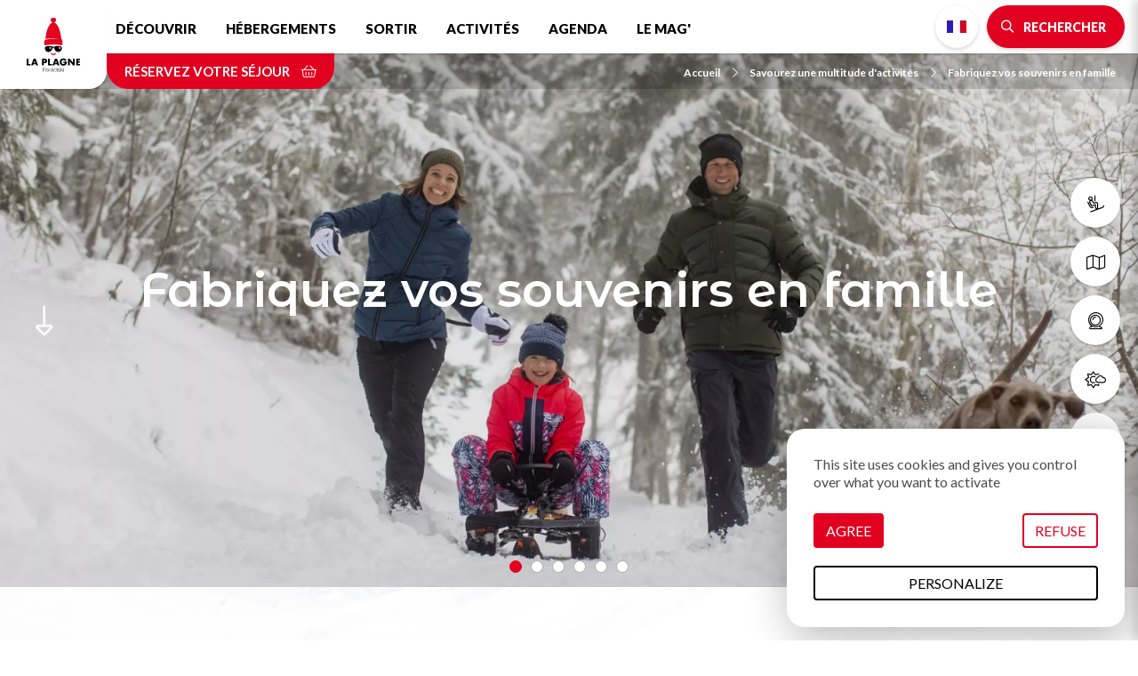

--- FILE ---
content_type: text/html; charset=UTF-8
request_url: https://www.la-plagne.com/savourez-une-multitude-d-activites/fabriquez-vos-souvenirs-en-famille?saison%5B0%5D=ete&saison%5B1%5D=ete&page=5
body_size: 12869
content:
<!DOCTYPE html>
<html lang="fr" dir="ltr">
  <head>
    <meta charset="utf-8" />
<script>(function(i,s,o,g,r,a,m){i['IntuitivObject']=r;i[r]=i[r]||function(){
        (i[r].q=i[r].q||[]).push(arguments)};a=s.createElement(o),
        m=s.getElementsByTagName(o)[0];a.async=1;a.src=g;m.parentNode.insertBefore(a,m)
      })(window,document,'script','https://laplagne.intuitiv-tourisme.fr/lib-intuitiv.min.js','intuitiv');intuitiv('create','C2l2cDaBUW8XdmMIWuXI9qjCJxC8dkbY4uj8mlSQ40Wz0Fish3TDOGBCGacUW99s','https://laplagne.intuitiv-tourisme.fr/');</script>
<meta name="description" content="Consacrez du temps à votre famille à La Plagne ! Découvrez toutes les activités à vivre en famille ou dédiées aux enfants pour des moments inoubliables à vivre ensemble ou à se raconter le soir au repas !" />
<meta property="og:description" content="Consacrez du temps à votre famille à La Plagne ! Découvrez toutes les activités à vivre en famille ou dédiées aux enfants pour des moments inoubliables à vivre ensemble ou à se raconter le soir au repas !" />
<meta property="og:title" content="Activité famille et enfant à La Plagne : Station de ski familiale Savoie, Alpes" />
<meta property="og:image" content="https://www.la-plagne.com/sites/default/files/styles/ogimage/public/medias/images/FAMILLE_luge_LaPlagne.jpg.webp?itok=Lz-U8qxA" />
<meta name="twitter:image" content="https://www.la-plagne.com/sites/default/files/styles/twitterimage/public/medias/images/FAMILLE_luge_LaPlagne.jpg.webp?itok=wcoJ9lA-" />
<meta name="twitter:image:alt" content="Activité famille et enfant à La Plagne : Station de ski familiale Savoie, Alpes" />
<meta property="og:url" content="https://www.la-plagne.com/savourez-une-multitude-d-activites/fabriquez-vos-souvenirs-en-famille" />
<meta name="twitter:card" content="summary_large_image" />
<meta name="twitter:title" content="Activité famille et enfant à La Plagne : Station de ski familiale Savoie, Alpes" />
<meta name="twitter:description" content="Consacrez du temps à votre famille à La Plagne ! Découvrez toutes les activités à vivre en famille ou dédiées aux enfants pour des moments inoubliables à vivre ensemble ou à se raconter le soir au repas !" />
<meta name="MobileOptimized" content="width" />
<meta name="viewport" content="width=device-width, initial-scale=1.0" />
<meta name="robots" content="noindex" />
<link rel="canonical" href="https://www.la-plagne.com/savourez-une-multitude-d-activites/fabriquez-vos-souvenirs-en-famille?page=5" />
<link rel="icon" href="/sites/default/themes/laplagne/favicon.ico" type="image/vnd.microsoft.icon" />
<link rel="alternate" hreflang="fr" href="https://www.la-plagne.com/savourez-une-multitude-d-activites/fabriquez-vos-souvenirs-en-famille" />
<link rel="alternate" hreflang="en" href="https://en.la-plagne.com/explore-the-multitude-of-activities-on-offer/create-your-family-memories" />
<link rel="alternate" hreflang="nl" href="https://nl.la-plagne.com/neem-kennis-van-onze-talrijke-activiteiten/fabriceer-uw-familieherinneringen" />
<link rel="alternate" hreflang="de" href="https://de.la-plagne.com/geniessen-sie-eine-vielzahl-von-aktivitaten/stellen-sie-ihre-familienerinnerungen-her" />

    <title>Activité famille et enfant à La Plagne : Station de ski familiale Savoie, Alpes</title>
    <link rel="stylesheet" media="all" href="/sites/default/files/css/css_GlVcD06iFL1Z5MWXt7uXrrb221_MJM4eQ6FkZsQF5vE.css" />
<link rel="stylesheet" media="all" href="/sites/default/files/css/css_bvfgnq3i7RrvsI9_U3mmg_QyMNj330E_Ozv_CSRdHnY.css" />

    
      <link rel="preconnect" href="https://fonts.gstatic.com/" crossorigin>
      <link rel="preconnect" href="https://use.fontawesome.com/" crossorigin>
      <link rel="preconnect" href="https://buttons-config.sharethis.com/" crossorigin>
      <link rel="preconnect" href="https://c.sharethis.mgr.consensu.org/" crossorigin>
      <link rel="preconnect" href="https://platform-api.sharethis.com/" crossorigin>
      <link rel="preconnect" href="https://laplagne.intuitiv-tourisme.fr/" crossorigin>
      <link rel="preload" as="font" href="/sites/default/themes/laplagne/fontawesome/webfonts/fa-brands-400.woff2" type="font/woff2" crossorigin>
      <link rel="preload" as="font" href="/sites/default/themes/laplagne/fontawesome/webfonts/fa-solid-900.woff2" type="font/woff2" crossorigin>
      <link rel="preload" as="font" href="/sites/default/themes/laplagne/fontawesome/webfonts/fa-light-300.woff2" type="font/woff2" crossorigin>
      <link rel="apple-touch-icon" sizes="57x57" href="/sites/default/themes/laplagne/images/icons/apple-icon-57x57.png">
      <link rel="apple-touch-icon" sizes="60x60" href="/sites/default/themes/laplagne/images/icons/apple-icon-60x60.png">
      <link rel="apple-touch-icon" sizes="72x72" href="/sites/default/themes/laplagne/images/icons/apple-icon-72x72.png">
      <link rel="apple-touch-icon" sizes="76x76" href="/sites/default/themes/laplagne/images/icons/apple-icon-76x76.png">
      <link rel="apple-touch-icon" sizes="114x114" href="/sites/default/themes/laplagne/images/icons/apple-icon-114x114.png">
      <link rel="apple-touch-icon" sizes="120x120" href="/sites/default/themes/laplagne/images/icons/apple-icon-120x120.png">
      <link rel="apple-touch-icon" sizes="144x144" href="/sites/default/themes/laplagne/images/icons/apple-icon-144x144.png">
      <link rel="apple-touch-icon" sizes="152x152" href="/sites/default/themes/laplagne/images/icons/apple-icon-152x152.png">
      <link rel="apple-touch-icon" sizes="180x180" href="/sites/default/themes/laplagne/images/icons/apple-icon-180x180.png">
      <link rel="icon" type="image/png" sizes="192x192"  href="/sites/default/themes/laplagne/images/icons/android-icon-192x192.png">
      <link rel="icon" type="image/png" sizes="32x32" href="/sites/default/themes/laplagne/images/icons/favicon-32x32.png">
      <link rel="icon" type="image/png" sizes="96x96" href="/sites/default/themes/laplagne/images/icons/favicon-96x96.png">
      <link rel="icon" type="image/png" sizes="16x16" href="/sites/default/themes/laplagne/images/icons/favicon-16x16.png">
      <link rel="manifest" href="/sites/default/themes/laplagne/images/icons/manifest.json">
      <meta name="msapplication-TileColor" content="#ffffff">
      <meta name="msapplication-TileImage" content="/sites/default/themes/laplagne/images/icons/ms-icon-144x144.png">
      <meta name="theme-color" content="#E20020">
      <!-- Google Tag Manager -->
      <script>(function(w,d,s,l,i){w[l]=w[l]||[];w[l].push({'gtm.start':
              new Date().getTime(),event:'gtm.js'});var f=d.getElementsByTagName(s)[0],
            j=d.createElement(s),dl=l!='dataLayer'?'&l='+l:'';j.async=true;j.src=
            'https://www.googletagmanager.com/gtm.js?id='+i+dl;f.parentNode.insertBefore(j,f);
        })(window,document,'script','dataLayer','GTM-M426QNJ');</script>
      <!-- End Google Tag Manager -->
    <script type="application/ld+json">[{"@context":"http:\/\/schema.org","@type":"BreadcrumbList","itemListElement":[{"@type":"ListItem","position":1,"item":{"@id":"https:\/\/www.la-plagne.com\/","name":"Accueil"}},{"@type":"ListItem","position":2,"item":{"@id":"https:\/\/www.la-plagne.com\/savourez-une-multitude-d-activites","name":"Savourez une multitude d'activit\u00e9s"}},{"@type":"ListItem","position":3,"item":{"@id":"https:\/\/www.la-plagne.com\/savourez-une-multitude-d-activites\/fabriquez-vos-souvenirs-en-famille","name":"Fabriquez vos souvenirs en famille"}}]}]</script>
    </head>
  <body>
    <!-- Google Tag Manager (noscript) -->
    <noscript><iframe src="https://www.googletagmanager.com/ns.html?id=GTM-M426QNJ" height="0" width="0" style="display:none;visibility:hidden"></iframe></noscript>
    <!-- End Google Tag Manager (noscript) -->
        <a href="#main-content" class="visually-hidden focusable">
      Aller au contenu principal
    </a>
    
      <div class="dialog-off-canvas-main-canvas" data-off-canvas-main-canvas>
    <div class="layout-container">
    <header id="navigation">
          <div>
    <nav role="navigation" aria-labelledby="block-menusecondaire-menu" id="block-menusecondaire">
        <ul class="menu menu-level-0">
      <li>
      <a href="https://www.la-plagne.com/decouvrir-la-plagne/domaine-skiable/des-forfaits-pour-toutes-les-envies"  title="Forfaits de ski">
                              <span class="fal fa-ski-lift icon-fa" data-fa-transform="" data-fa-mask=""></span>




                <span class="title">Forfaits de ski</span>
      </a>
    </li>
      <li>
      <a href="https://www.la-plagne.com/decouvrir-la-plagne/telechargez-nos-brochures?tags%5B0%5D=13&amp;tags%5B1%5D=16#brochure-form"  title="Plans &amp; cartes">
                              <span class="fal fa-map icon-fa" data-fa-transform="" data-fa-mask=""></span>




                <span class="title">Plans &amp; cartes</span>
      </a>
    </li>
      <li>
      <a href="https://www.la-plagne.com/decouvrir-la-plagne/domaine-skiable/webcams"  title="Webcams">
                              <span class="fal fa-webcam icon-fa" data-fa-transform="" data-fa-mask=""></span>




                <span class="title">Webcams</span>
      </a>
    </li>
      <li>
      <a href="https://www.la-plagne.com/meteo"  title="Météo">
                              <span class="fal fa-sun-cloud icon-fa" data-fa-transform="" data-fa-mask=""></span>




                <span class="title">Météo</span>
      </a>
    </li>
      <li>
      <a href="https://www.la-plagne.com/decouvrir-la-plagne/pratique/comment-venir"  title="Accès">
                              <span class="fal fa-car-bus icon-fa" data-fa-transform="" data-fa-mask=""></span>




                <span class="title">Accès</span>
      </a>
    </li>
  </ul>

  </nav>
<div id="block-menu" class="transparent">
  
    
      <div id="menu-head">
  <div class="logo">
    <a href="/"><img src="/sites/default/themes/laplagne/images/logo.svg" alt="La Plagne" width="80px" height="80px"/></a>
  </div>
  <div class="nav-bar">
    <nav class="menu d-none d-lg-block">
      
              <ul>
              <li>
        <a href="https://www.la-plagne.com/decouvrir-la-plagne" data-drupal-link-system-path="node/5">Découvrir</a>
                  <span class="fal fa-chevron-down"></span>
                        <ul>
              <li>
        <a href="https://www.la-plagne.com/decouvrir-la-plagne/decouvrez-les-11-visages-de-la-station" title="Découvrez la variété de nos villages" data-drupal-link-system-path="node/19">La station</a>
              </li>
          <li>
        <a href="https://www.la-plagne.com/decouvrir-la-plagne/domaine-skiable" data-drupal-link-system-path="node/55">Domaine skiable La Plagne Paradiski</a>
              </li>
          <li>
        <a href="https://www.la-plagne.com/decouvrir-la-plagne/domaine-skiable/des-forfaits-pour-toutes-les-envies" data-drupal-link-system-path="node/57">Forfaits de ski</a>
              </li>
          <li>
        <a href="https://www.la-plagne.com/decouvrir-la-plagne/a-faire-absolument" data-drupal-link-system-path="node/85">À faire absolument</a>
              </li>
          <li>
        <a href="https://www.la-plagne.com/decouvrir-la-plagne/nulle-part-ailleurs" data-drupal-link-system-path="node/158">Nulle part ailleurs</a>
              </li>
          <li>
        <a href="https://www.la-plagne.com/decouvrir-la-plagne/famille" data-drupal-link-system-path="node/92">En famille</a>
              </li>
          <li>
        <a href="https://www.la-plagne.com/decouvrir-la-plagne/pratique" data-drupal-link-system-path="node/95">Infos pratiques</a>
              </li>
          <li>
        <a href="https://www.la-plagne.com/decouvrir-la-plagne/la-plagne-terre-de-champions" data-drupal-link-system-path="node/346">Terre de champions</a>
              </li>
          <li>
        <a href="https://www.la-plagne.com/decouvrir-la-plagne/accessibilite-handicap" data-drupal-link-system-path="node/93">♿ Accessibilité et handicap</a>
              </li>
          <li>
        <a href="https://www.la-plagne.com/decouvrir-la-plagne/telechargez-nos-brochures" data-drupal-link-system-path="node/39">Guides &amp; plans</a>
              </li>
          <li>
        <a href="https://www.la-plagne.com/savourez-une-multitude-d-activites/plongez-au-coeur-de-l-ete/nos-tarifs-ete" data-drupal-link-system-path="node/301">Tarifs été</a>
              </li>
          <li>
        <a href="https://www.la-plagne.com/une-montagne-a-transmettre" data-drupal-link-system-path="node/448">🌿 Une montagne à transmettre</a>
              </li>
          <li>
        <a href="https://www.la-plagne.com/dates-d-ouvertures" title="Les dates d&#039;ouverture la station et de tous les villages de La Plagne." data-drupal-link-system-path="node/252">Dates d&#039;ouvertures</a>
              </li>
          <li>
        <a href="https://www.la-plagne.com/decouvrir-la-plagne/le-patrimoine" data-drupal-link-system-path="node/143">Le patrimoine</a>
              </li>
        </ul>
  
              </li>
          <li>
        <a href="https://www.la-plagne.com/denichez-votre-hebergement" title="Hébergements" data-drupal-link-system-path="node/50">Hébergements</a>
                  <span class="fal fa-chevron-down"></span>
                        <ul>
              <li>
        <a href="https://www.la-plagne.com/denichez-votre-hebergement/tentez-l-hebergement-insolite" title="Hébergements insolites" data-drupal-link-system-path="node/51">Hébergements insolites</a>
              </li>
          <li>
        <a href="https://www.la-plagne.com/denichez-votre-hebergement/appartements-et-chalets" data-drupal-link-system-path="listing/78384">Appartements et chalets</a>
              </li>
          <li>
        <a href="https://www.la-plagne.com/denichez-votre-hebergement/residences" title="Résidences de tourisme" data-drupal-link-system-path="listing/97403">Résidences</a>
              </li>
          <li>
        <a href="https://www.la-plagne.com/denichez-votre-hebergement/campings-et-mobil-homes" data-drupal-link-system-path="listing/78376">Campings et Mobil-homes</a>
              </li>
          <li>
        <a href="https://www.la-plagne.com/denichez-votre-hebergement/hotels-et-chambres-d-hotes" data-drupal-link-system-path="listing/78383">Hôtels &amp; Chambres d&#039;hôtes</a>
              </li>
          <li>
        <a href="https://www.la-plagne.com/denichez-votre-hebergement/agences-immobilieres" data-drupal-link-system-path="node/331">Agences immobilières</a>
              </li>
          <li>
        <a href="https://www.la-plagne.com/denichez-votre-hebergement/refuges" data-drupal-link-system-path="listing/78377">Refuges</a>
              </li>
          <li>
        <a href="https://www.la-plagne.com/denichez-votre-hebergement/villages-vacances-clubs" data-drupal-link-system-path="listing/78381">Villages vacances / Clubs</a>
              </li>
          <li>
        <a href="https://www.la-plagne.com/denichez-votre-hebergement/accueil-adapte" data-drupal-link-system-path="listing/78378">♿ Accueil adapté</a>
              </li>
          <li>
        <a href="https://www.la-plagne.com/denichez-votre-hebergement/conciergeries" title="Conciergeries de La Plagne" data-drupal-link-system-path="listing/97816">Conciergeries</a>
              </li>
          <li>
        <a href="https://www.la-plagne.com/denichez-votre-hebergement/hebergement" data-drupal-link-system-path="listing/1">Tous nos hébergements</a>
              </li>
          <li>
        <a href="https://www.la-plagne.com/attention-aux-escroqueries-a-la-location" data-drupal-link-system-path="node/460">Vigilance : réservez en toute sécurité</a>
              </li>
        </ul>
  
              </li>
          <li>
        <a href="https://www.la-plagne.com/sortir-a-la-plagne" data-drupal-link-system-path="node/47">Sortir</a>
                  <span class="fal fa-chevron-down"></span>
                        <ul>
              <li>
        <a href="https://www.la-plagne.com/sortir-a-la-plagne/bars-et-pubs" data-drupal-link-system-path="listing/78388">Bars et Pubs</a>
              </li>
          <li>
        <a href="https://www.la-plagne.com/sortir-a-la-plagne/cinemas" data-drupal-link-system-path="node/48">Cinémas</a>
              </li>
          <li>
        <a href="https://www.la-plagne.com/sortir-a-la-plagne/concerts-spectacles" data-drupal-link-system-path="node/49">Concerts &amp; Spectacles</a>
              </li>
          <li>
        <a href="https://www.la-plagne.com/sortir-a-la-plagne/en-soiree" data-drupal-link-system-path="listing/78387">En soirée</a>
              </li>
          <li>
        <a href="https://www.la-plagne.com/sortir-a-la-plagne/restaurants" data-drupal-link-system-path="listing/78385">Restaurants</a>
              </li>
          <li>
        <a href="https://www.la-plagne.com/sortir-a-la-plagne/espaces-de-pique-nique" title="Pique-niquer à La Plagne" data-drupal-link-system-path="listing/122706">Pique-niquer</a>
              </li>
          <li>
        <a href="https://www.la-plagne.com/annuaire-des-marques" data-drupal-link-system-path="node/590">Vos marques favorites</a>
              </li>
          <li>
        <a href="https://www.la-plagne.com/rendez-vous/la-saison-culturelle-de-la-plagne" data-drupal-link-system-path="node/383">✨ Saison culturelle</a>
              </li>
        </ul>
  
              </li>
          <li>
        <a href="https://www.la-plagne.com/savourez-une-multitude-d-activites" data-drupal-link-system-path="node/53">Activités</a>
                  <span class="fal fa-chevron-down"></span>
                        <ul>
              <li>
        <a href="https://www.la-plagne.com/savourez-une-multitude-d-activites/immergez-vous-au-coeur-de-l-hiver" data-drupal-link-system-path="node/63">Activités Hiver</a>
              </li>
          <li>
        <a href="https://www.la-plagne.com/savourez-une-multitude-d-activites/du-ski-aux-multiples-facettes" data-drupal-link-system-path="node/125">Ski</a>
              </li>
          <li>
        <a href="https://www.la-plagne.com/savourez-une-multitude-d-activites/fabriquez-vos-souvenirs-en-famille" data-drupal-link-system-path="node/82">Famille</a>
              </li>
          <li>
        <a href="https://www.la-plagne.com/savourez-une-multitude-d-activites/profitez-de-la-plagne-par-tous-les-temps" data-drupal-link-system-path="node/77">Tous temps / Indoor</a>
              </li>
          <li>
        <a href="https://www.la-plagne.com/savourez-une-multitude-d-activites/inspirez-expirez" data-drupal-link-system-path="node/81">Zen &amp; Bien-être</a>
              </li>
          <li>
        <a href="https://www.la-plagne.com/savourez-une-multitude-d-activites/activites-adaptees" data-drupal-link-system-path="listing/79020">♿ Activités adaptées</a>
              </li>
          <li>
        <a href="https://www.la-plagne.com/savourez-une-multitude-d-activites/bon-pour-la-planete" data-drupal-link-system-path="listing/141457">🌿Bon pour la planète</a>
              </li>
          <li>
        <a href="https://www.la-plagne.com/savourez-une-multitude-d-activites/visites-culture-et-patrimoine" data-drupal-link-system-path="node/83">Visites, culture et patrimoine</a>
              </li>
          <li>
        <a href="https://www.la-plagne.com/savourez-une-multitude-d-activites/plongez-au-coeur-de-l-ete" title="Retrouvez l&#039;été : toutes nos activités estivales !" data-drupal-link-system-path="node/68">Activités Été</a>
              </li>
          <li>
        <a href="https://www.la-plagne.com/savourez-une-multitude-d-activites/creches-clubs-et-garderies" title="Crèches, clubs, et garderies" data-drupal-link-system-path="listing/79015">Crèches, clubs, garderies</a>
              </li>
          <li>
        <a href="https://www.la-plagne.com/groupes-seminaires" data-drupal-link-system-path="node/386">Groupes &amp; Séminaires</a>
              </li>
        </ul>
  
              </li>
          <li>
        <a href="https://www.la-plagne.com/vos-rendez-vous-a-la-plagne" title="Découvrez les animations et événements de La Plagne." data-drupal-link-system-path="node/121">Agenda</a>
              </li>
          <li>
        <a href="https://www.la-plagne.com/le-mag" data-drupal-link-system-path="node/18">Le Mag&#039;</a>
              </li>
        </ul>
  


    </nav>
    <div class="menu-right">
      <div><ul class="language-switcher-language-url"><li data-drupal-link-query="{&quot;page&quot;:&quot;5&quot;,&quot;saison&quot;:[&quot;ete&quot;,&quot;ete&quot;]}" data-drupal-link-system-path="node/82" class="is-active"><a href="https://www.la-plagne.com/savourez-une-multitude-d-activites/fabriquez-vos-souvenirs-en-famille?page=5&amp;saison%5B0%5D=ete&amp;saison%5B1%5D=ete" class="language-link no-target fr is-active" data-drupal-link-query="{&quot;page&quot;:&quot;5&quot;,&quot;saison&quot;:[&quot;ete&quot;,&quot;ete&quot;]}" data-drupal-link-system-path="node/82">French</a></li><li data-drupal-link-query="{&quot;page&quot;:&quot;5&quot;,&quot;saison&quot;:[&quot;ete&quot;,&quot;ete&quot;]}" data-drupal-link-system-path="node/82" class="is-active"><a href="https://en.la-plagne.com/explore-the-multitude-of-activities-on-offer/create-your-family-memories?page=5&amp;saison%5B0%5D=ete&amp;saison%5B1%5D=ete" class="language-link no-target en is-active" data-drupal-link-query="{&quot;page&quot;:&quot;5&quot;,&quot;saison&quot;:[&quot;ete&quot;,&quot;ete&quot;]}" data-drupal-link-system-path="node/82">English</a></li><li data-drupal-link-query="{&quot;page&quot;:&quot;5&quot;,&quot;saison&quot;:[&quot;ete&quot;,&quot;ete&quot;]}" data-drupal-link-system-path="node/82" class="is-active"><a href="https://nl.la-plagne.com/neem-kennis-van-onze-talrijke-activiteiten/fabriceer-uw-familieherinneringen?page=5&amp;saison%5B0%5D=ete&amp;saison%5B1%5D=ete" class="language-link no-target nl is-active" data-drupal-link-query="{&quot;page&quot;:&quot;5&quot;,&quot;saison&quot;:[&quot;ete&quot;,&quot;ete&quot;]}" data-drupal-link-system-path="node/82">Dutch</a></li><li data-drupal-link-query="{&quot;page&quot;:&quot;5&quot;,&quot;saison&quot;:[&quot;ete&quot;,&quot;ete&quot;]}" data-drupal-link-system-path="node/82" class="is-active"><a href="https://de.la-plagne.com/geniessen-sie-eine-vielzahl-von-aktivitaten/stellen-sie-ihre-familienerinnerungen-her?page=5&amp;saison%5B0%5D=ete&amp;saison%5B1%5D=ete" class="language-link no-target de is-active" data-drupal-link-query="{&quot;page&quot;:&quot;5&quot;,&quot;saison&quot;:[&quot;ete&quot;,&quot;ete&quot;]}" data-drupal-link-system-path="node/82">German</a></li></ul></div>
      <div>
        <a href="https://www.la-plagne.com/moteur/ajax" rel="nofollow" class="bouton icon bt-search-sagacite fa-search use-ajax"><span class="d-none d-md-inline">Rechercher</span></a>
      </div>
      <div class="d-lg-none">
        <a href="#" class="menu-burger fal fa-bars"></a>
      </div>
    </div>
  </div>
  <div class="nav-bar-secondaire">
          <a href="https://www.laplagneresort.com" rel="noopener" class="click-resa-navbar reserver" data-intuitiv-event="reserverNavbar">Réservez votre séjour <span class="fal fa-shopping-basket"></span></a>
          <nav role="navigation" aria-labelledby="system-breadcrumb" class="breadcrumb-wrapper">
    <ol>
          <li>
                  <a href="https://www.la-plagne.com/"><span class="icon-fa fal fa-chevron-right"></span>Accueil</a>
              </li>
          <li>
                  <a href="https://www.la-plagne.com/savourez-une-multitude-d-activites"><span class="icon-fa fal fa-chevron-right"></span>Savourez une multitude d&#039;activités</a>
              </li>
          <li>
                  <a href="https://www.la-plagne.com/savourez-une-multitude-d-activites/fabriquez-vos-souvenirs-en-famille"><span class="icon-fa fal fa-chevron-right"></span>Fabriquez vos souvenirs en famille</a>
              </li>
        </ol>
  </nav>

  </div>
  <div id="menu-overlay" class="popin-overlay">
    <div class="overlay-alpha"></div>
    <div class="popin-overlay-wrapper">
      <div class="title-overlay">
        <a href="#" class="close-overlay fal fa-times"></a> Menu
      </div>
      <div class="content-overlay">
        <nav class="menu-overlay">
          
              <ul>
              <li>
        <a href="https://www.la-plagne.com/decouvrir-la-plagne" data-drupal-link-system-path="node/5">Découvrir</a>
                  <span class="fal fa-chevron-down"></span>
                        <ul>
              <li>
        <a href="https://www.la-plagne.com/decouvrir-la-plagne/decouvrez-les-11-visages-de-la-station" title="Découvrez la variété de nos villages" data-drupal-link-system-path="node/19">La station</a>
              </li>
          <li>
        <a href="https://www.la-plagne.com/decouvrir-la-plagne/domaine-skiable" data-drupal-link-system-path="node/55">Domaine skiable La Plagne Paradiski</a>
              </li>
          <li>
        <a href="https://www.la-plagne.com/decouvrir-la-plagne/domaine-skiable/des-forfaits-pour-toutes-les-envies" data-drupal-link-system-path="node/57">Forfaits de ski</a>
              </li>
          <li>
        <a href="https://www.la-plagne.com/decouvrir-la-plagne/a-faire-absolument" data-drupal-link-system-path="node/85">À faire absolument</a>
              </li>
          <li>
        <a href="https://www.la-plagne.com/decouvrir-la-plagne/nulle-part-ailleurs" data-drupal-link-system-path="node/158">Nulle part ailleurs</a>
              </li>
          <li>
        <a href="https://www.la-plagne.com/decouvrir-la-plagne/famille" data-drupal-link-system-path="node/92">En famille</a>
              </li>
          <li>
        <a href="https://www.la-plagne.com/decouvrir-la-plagne/pratique" data-drupal-link-system-path="node/95">Infos pratiques</a>
              </li>
          <li>
        <a href="https://www.la-plagne.com/decouvrir-la-plagne/la-plagne-terre-de-champions" data-drupal-link-system-path="node/346">Terre de champions</a>
              </li>
          <li>
        <a href="https://www.la-plagne.com/decouvrir-la-plagne/accessibilite-handicap" data-drupal-link-system-path="node/93">♿ Accessibilité et handicap</a>
              </li>
          <li>
        <a href="https://www.la-plagne.com/decouvrir-la-plagne/telechargez-nos-brochures" data-drupal-link-system-path="node/39">Guides &amp; plans</a>
              </li>
          <li>
        <a href="https://www.la-plagne.com/savourez-une-multitude-d-activites/plongez-au-coeur-de-l-ete/nos-tarifs-ete" data-drupal-link-system-path="node/301">Tarifs été</a>
              </li>
          <li>
        <a href="https://www.la-plagne.com/une-montagne-a-transmettre" data-drupal-link-system-path="node/448">🌿 Une montagne à transmettre</a>
              </li>
          <li>
        <a href="https://www.la-plagne.com/dates-d-ouvertures" title="Les dates d&#039;ouverture la station et de tous les villages de La Plagne." data-drupal-link-system-path="node/252">Dates d&#039;ouvertures</a>
              </li>
          <li>
        <a href="https://www.la-plagne.com/decouvrir-la-plagne/le-patrimoine" data-drupal-link-system-path="node/143">Le patrimoine</a>
              </li>
        </ul>
  
              </li>
          <li>
        <a href="https://www.la-plagne.com/denichez-votre-hebergement" title="Hébergements" data-drupal-link-system-path="node/50">Hébergements</a>
                  <span class="fal fa-chevron-down"></span>
                        <ul>
              <li>
        <a href="https://www.la-plagne.com/denichez-votre-hebergement/tentez-l-hebergement-insolite" title="Hébergements insolites" data-drupal-link-system-path="node/51">Hébergements insolites</a>
              </li>
          <li>
        <a href="https://www.la-plagne.com/denichez-votre-hebergement/appartements-et-chalets" data-drupal-link-system-path="listing/78384">Appartements et chalets</a>
              </li>
          <li>
        <a href="https://www.la-plagne.com/denichez-votre-hebergement/residences" title="Résidences de tourisme" data-drupal-link-system-path="listing/97403">Résidences</a>
              </li>
          <li>
        <a href="https://www.la-plagne.com/denichez-votre-hebergement/campings-et-mobil-homes" data-drupal-link-system-path="listing/78376">Campings et Mobil-homes</a>
              </li>
          <li>
        <a href="https://www.la-plagne.com/denichez-votre-hebergement/hotels-et-chambres-d-hotes" data-drupal-link-system-path="listing/78383">Hôtels &amp; Chambres d&#039;hôtes</a>
              </li>
          <li>
        <a href="https://www.la-plagne.com/denichez-votre-hebergement/agences-immobilieres" data-drupal-link-system-path="node/331">Agences immobilières</a>
              </li>
          <li>
        <a href="https://www.la-plagne.com/denichez-votre-hebergement/refuges" data-drupal-link-system-path="listing/78377">Refuges</a>
              </li>
          <li>
        <a href="https://www.la-plagne.com/denichez-votre-hebergement/villages-vacances-clubs" data-drupal-link-system-path="listing/78381">Villages vacances / Clubs</a>
              </li>
          <li>
        <a href="https://www.la-plagne.com/denichez-votre-hebergement/accueil-adapte" data-drupal-link-system-path="listing/78378">♿ Accueil adapté</a>
              </li>
          <li>
        <a href="https://www.la-plagne.com/denichez-votre-hebergement/conciergeries" title="Conciergeries de La Plagne" data-drupal-link-system-path="listing/97816">Conciergeries</a>
              </li>
          <li>
        <a href="https://www.la-plagne.com/denichez-votre-hebergement/hebergement" data-drupal-link-system-path="listing/1">Tous nos hébergements</a>
              </li>
          <li>
        <a href="https://www.la-plagne.com/attention-aux-escroqueries-a-la-location" data-drupal-link-system-path="node/460">Vigilance : réservez en toute sécurité</a>
              </li>
        </ul>
  
              </li>
          <li>
        <a href="https://www.la-plagne.com/sortir-a-la-plagne" data-drupal-link-system-path="node/47">Sortir</a>
                  <span class="fal fa-chevron-down"></span>
                        <ul>
              <li>
        <a href="https://www.la-plagne.com/sortir-a-la-plagne/bars-et-pubs" data-drupal-link-system-path="listing/78388">Bars et Pubs</a>
              </li>
          <li>
        <a href="https://www.la-plagne.com/sortir-a-la-plagne/cinemas" data-drupal-link-system-path="node/48">Cinémas</a>
              </li>
          <li>
        <a href="https://www.la-plagne.com/sortir-a-la-plagne/concerts-spectacles" data-drupal-link-system-path="node/49">Concerts &amp; Spectacles</a>
              </li>
          <li>
        <a href="https://www.la-plagne.com/sortir-a-la-plagne/en-soiree" data-drupal-link-system-path="listing/78387">En soirée</a>
              </li>
          <li>
        <a href="https://www.la-plagne.com/sortir-a-la-plagne/restaurants" data-drupal-link-system-path="listing/78385">Restaurants</a>
              </li>
          <li>
        <a href="https://www.la-plagne.com/sortir-a-la-plagne/espaces-de-pique-nique" title="Pique-niquer à La Plagne" data-drupal-link-system-path="listing/122706">Pique-niquer</a>
              </li>
          <li>
        <a href="https://www.la-plagne.com/annuaire-des-marques" data-drupal-link-system-path="node/590">Vos marques favorites</a>
              </li>
          <li>
        <a href="https://www.la-plagne.com/rendez-vous/la-saison-culturelle-de-la-plagne" data-drupal-link-system-path="node/383">✨ Saison culturelle</a>
              </li>
        </ul>
  
              </li>
          <li>
        <a href="https://www.la-plagne.com/savourez-une-multitude-d-activites" data-drupal-link-system-path="node/53">Activités</a>
                  <span class="fal fa-chevron-down"></span>
                        <ul>
              <li>
        <a href="https://www.la-plagne.com/savourez-une-multitude-d-activites/immergez-vous-au-coeur-de-l-hiver" data-drupal-link-system-path="node/63">Activités Hiver</a>
              </li>
          <li>
        <a href="https://www.la-plagne.com/savourez-une-multitude-d-activites/du-ski-aux-multiples-facettes" data-drupal-link-system-path="node/125">Ski</a>
              </li>
          <li>
        <a href="https://www.la-plagne.com/savourez-une-multitude-d-activites/fabriquez-vos-souvenirs-en-famille" data-drupal-link-system-path="node/82">Famille</a>
              </li>
          <li>
        <a href="https://www.la-plagne.com/savourez-une-multitude-d-activites/profitez-de-la-plagne-par-tous-les-temps" data-drupal-link-system-path="node/77">Tous temps / Indoor</a>
              </li>
          <li>
        <a href="https://www.la-plagne.com/savourez-une-multitude-d-activites/inspirez-expirez" data-drupal-link-system-path="node/81">Zen &amp; Bien-être</a>
              </li>
          <li>
        <a href="https://www.la-plagne.com/savourez-une-multitude-d-activites/activites-adaptees" data-drupal-link-system-path="listing/79020">♿ Activités adaptées</a>
              </li>
          <li>
        <a href="https://www.la-plagne.com/savourez-une-multitude-d-activites/bon-pour-la-planete" data-drupal-link-system-path="listing/141457">🌿Bon pour la planète</a>
              </li>
          <li>
        <a href="https://www.la-plagne.com/savourez-une-multitude-d-activites/visites-culture-et-patrimoine" data-drupal-link-system-path="node/83">Visites, culture et patrimoine</a>
              </li>
          <li>
        <a href="https://www.la-plagne.com/savourez-une-multitude-d-activites/plongez-au-coeur-de-l-ete" title="Retrouvez l&#039;été : toutes nos activités estivales !" data-drupal-link-system-path="node/68">Activités Été</a>
              </li>
          <li>
        <a href="https://www.la-plagne.com/savourez-une-multitude-d-activites/creches-clubs-et-garderies" title="Crèches, clubs, et garderies" data-drupal-link-system-path="listing/79015">Crèches, clubs, garderies</a>
              </li>
          <li>
        <a href="https://www.la-plagne.com/groupes-seminaires" data-drupal-link-system-path="node/386">Groupes &amp; Séminaires</a>
              </li>
        </ul>
  
              </li>
          <li>
        <a href="https://www.la-plagne.com/vos-rendez-vous-a-la-plagne" title="Découvrez les animations et événements de La Plagne." data-drupal-link-system-path="node/121">Agenda</a>
              </li>
          <li>
        <a href="https://www.la-plagne.com/le-mag" data-drupal-link-system-path="node/18">Le Mag&#039;</a>
              </li>
        </ul>
  


        </nav>
      </div>
    </div>
  </div>
</div>

  </div>

  </div>

    </header>
    <main role="main">
    <div id="ancre-page"><i class="fal fa-long-arrow-alt-down"></i></div>
    <a id="main-content" tabindex="-1"></a>
    <div class="layout-content">
        <div>
    <div data-drupal-messages-fallback class="hidden"></div><div id="block-laplagne-content">
  
    
      <article role="article" data-id="edito-82" class="hasslider intuitiv-vue node node-page-edito full" data-title="Fabriquez vos souvenirs en famille" data-id-intuitiv="edito-82">
  <header>
                                  <div class="field_slider"><div class="eck-entity section-slider eck-slider-top" id="composant-159">
      <div class="content">
      <h1 class="page-title">Fabriquez vos souvenirs en famille</h1>
      
    </div>
    <div data-spacebetween="0" data-slidesperview="1" data-navigation="false" data-speed="600" data-loop="true" data-autoplay="5000" data-pagination="true" data-centeredslides="false" class="slider">
    <div class="slider-wrapper">
                    <div class="swiper-container">
                <div class="swiper-wrapper">
                                            <div class="swiper-slide"><div class="media full">
                                    <div class="field_media_image">    <picture>
                  <source srcset="/sites/default/files/styles/slide_1920x1080/public/medias/images/FAMILLE_luge_LaPlagne.jpg.webp?itok=g-tklLjY 1x" media="(min-width: 1600px)" type="image/webp"/>
              <source srcset="/sites/default/files/styles/slide_1600x900/public/medias/images/FAMILLE_luge_LaPlagne.jpg.webp?itok=ati7X6a9 1x" media="(min-width: 1200px)" type="image/webp"/>
              <source srcset="/sites/default/files/styles/slide_1200x675/public/medias/images/FAMILLE_luge_LaPlagne.jpg.webp?itok=5A8YChLT 1x" media="(min-width: 992px)" type="image/webp"/>
              <source srcset="/sites/default/files/styles/slide_992x558/public/medias/images/FAMILLE_luge_LaPlagne.jpg.webp?itok=fG5uNpH5 1x" media="(min-width: 0) and (orientation: landscape)" type="image/webp"/>
              <source srcset="/sites/default/files/styles/slide_1080x1920/public/medias/images/FAMILLE_luge_LaPlagne.jpg.webp?itok=knj6Dbee 1x" media="(min-width: 0)" type="image/webp"/>
                  <img loading="eager" src="/sites/default/files/styles/slide_1920x1080/public/medias/images/FAMILLE_luge_LaPlagne.jpg.webp?itok=g-tklLjY" alt="Luge en famille à La Plagne" title="Luge en famille à La Plagne" />


  </picture>

</div>
            

        </div></div>
                                            <div class="swiper-slide"><div class="media full">
                                    <div class="field_media_image">    <picture>
                  <source srcset="/sites/default/files/styles/slide_1920x1080/public/medias/images/SKI_Buffalo-Park_famille-neige_JNJ-Photo.jpg.webp?itok=eVl2exqS 1x" media="(min-width: 1600px)" type="image/webp"/>
              <source srcset="/sites/default/files/styles/slide_1600x900/public/medias/images/SKI_Buffalo-Park_famille-neige_JNJ-Photo.jpg.webp?itok=NLjv_oPV 1x" media="(min-width: 1200px)" type="image/webp"/>
              <source srcset="/sites/default/files/styles/slide_1200x675/public/medias/images/SKI_Buffalo-Park_famille-neige_JNJ-Photo.jpg.webp?itok=DQ0YELsl 1x" media="(min-width: 992px)" type="image/webp"/>
              <source srcset="/sites/default/files/styles/slide_992x558/public/medias/images/SKI_Buffalo-Park_famille-neige_JNJ-Photo.jpg.webp?itok=fMsOrHW7 1x" media="(min-width: 0) and (orientation: landscape)" type="image/webp"/>
              <source srcset="/sites/default/files/styles/slide_1080x1920/public/medias/images/SKI_Buffalo-Park_famille-neige_JNJ-Photo.jpg.webp?itok=SOfajrB1 1x" media="(min-width: 0)" type="image/webp"/>
                  <img loading="eager" src="/sites/default/files/styles/slide_1920x1080/public/medias/images/SKI_Buffalo-Park_famille-neige_JNJ-Photo.jpg.webp?itok=eVl2exqS" alt="Bataille de boule de neige en famille à La Plagne" title="Bataille de boule de neige en famille à La Plagne" />


  </picture>

</div>
            

        </div></div>
                                            <div class="swiper-slide"><div class="media full">
                                    <div class="field_media_image">    <picture>
                  <source srcset="/sites/default/files/styles/slide_1920x1080/public/medias/images/SKI_Buffalo-Park_famille-saloon_JNJ-Photo.jpg.webp?itok=ePRwmWu8 1x" media="(min-width: 1600px)" type="image/webp"/>
              <source srcset="/sites/default/files/styles/slide_1600x900/public/medias/images/SKI_Buffalo-Park_famille-saloon_JNJ-Photo.jpg.webp?itok=sGS2DTqS 1x" media="(min-width: 1200px)" type="image/webp"/>
              <source srcset="/sites/default/files/styles/slide_1200x675/public/medias/images/SKI_Buffalo-Park_famille-saloon_JNJ-Photo.jpg.webp?itok=MEp-t28H 1x" media="(min-width: 992px)" type="image/webp"/>
              <source srcset="/sites/default/files/styles/slide_992x558/public/medias/images/SKI_Buffalo-Park_famille-saloon_JNJ-Photo.jpg.webp?itok=sYnfPM5X 1x" media="(min-width: 0) and (orientation: landscape)" type="image/webp"/>
              <source srcset="/sites/default/files/styles/slide_1080x1920/public/medias/images/SKI_Buffalo-Park_famille-saloon_JNJ-Photo.jpg.webp?itok=WUHK3vPb 1x" media="(min-width: 0)" type="image/webp"/>
                  <img loading="eager" src="/sites/default/files/styles/slide_1920x1080/public/medias/images/SKI_Buffalo-Park_famille-saloon_JNJ-Photo.jpg.webp?itok=ePRwmWu8" alt="Buffalo Park Saloon à La Plagne" title="Buffalo Park Saloon à La Plagne" />


  </picture>

</div>
            

        </div></div>
                                            <div class="swiper-slide"><div class="media full">
                                    <div class="field_media_image">    <picture>
                  <source srcset="/sites/default/files/styles/slide_1920x1080/public/medias/images/ACT_VACANCESETE_FAMILLE_%40LOUISGARNIER.jpg.webp?itok=_FfHLNq_ 1x" media="(min-width: 1600px)" type="image/webp"/>
              <source srcset="/sites/default/files/styles/slide_1600x900/public/medias/images/ACT_VACANCESETE_FAMILLE_%40LOUISGARNIER.jpg.webp?itok=RkJcPRmN 1x" media="(min-width: 1200px)" type="image/webp"/>
              <source srcset="/sites/default/files/styles/slide_1200x675/public/medias/images/ACT_VACANCESETE_FAMILLE_%40LOUISGARNIER.jpg.webp?itok=XPS7RZbT 1x" media="(min-width: 992px)" type="image/webp"/>
              <source srcset="/sites/default/files/styles/slide_992x558/public/medias/images/ACT_VACANCESETE_FAMILLE_%40LOUISGARNIER.jpg.webp?itok=9_BH1b8g 1x" media="(min-width: 0) and (orientation: landscape)" type="image/webp"/>
              <source srcset="/sites/default/files/styles/slide_1080x1920/public/medias/images/ACT_VACANCESETE_FAMILLE_%40LOUISGARNIER.jpg.webp?itok=d5C2ZMrq 1x" media="(min-width: 0)" type="image/webp"/>
                  <img loading="eager" src="/sites/default/files/styles/slide_1920x1080/public/medias/images/ACT_VACANCESETE_FAMILLE_%40LOUISGARNIER.jpg.webp?itok=_FfHLNq_" alt="La Plagne Vacance en Famille" title="ACT_VACANCESETE_FAMILLE_@LOUISGARNIER.jpg" />


  </picture>

</div>
            

        </div></div>
                                            <div class="swiper-slide"><div class="media full">
                                    <div class="field_media_image">    <picture>
                  <source srcset="/sites/default/files/styles/slide_1920x1080/public/medias/images/ACT_CHEVAL_FAMILLE_%40Bergfamilie-www.bergfamilie.nl_.jpg.webp?itok=uEm5K81i 1x" media="(min-width: 1600px)" type="image/webp"/>
              <source srcset="/sites/default/files/styles/slide_1600x900/public/medias/images/ACT_CHEVAL_FAMILLE_%40Bergfamilie-www.bergfamilie.nl_.jpg.webp?itok=0VCervbk 1x" media="(min-width: 1200px)" type="image/webp"/>
              <source srcset="/sites/default/files/styles/slide_1200x675/public/medias/images/ACT_CHEVAL_FAMILLE_%40Bergfamilie-www.bergfamilie.nl_.jpg.webp?itok=rY1yvefP 1x" media="(min-width: 992px)" type="image/webp"/>
              <source srcset="/sites/default/files/styles/slide_992x558/public/medias/images/ACT_CHEVAL_FAMILLE_%40Bergfamilie-www.bergfamilie.nl_.jpg.webp?itok=F_rMZY0a 1x" media="(min-width: 0) and (orientation: landscape)" type="image/webp"/>
              <source srcset="/sites/default/files/styles/slide_1080x1920/public/medias/images/ACT_CHEVAL_FAMILLE_%40Bergfamilie-www.bergfamilie.nl_.jpg.webp?itok=qAboFkRL 1x" media="(min-width: 0)" type="image/webp"/>
                  <img loading="eager" src="/sites/default/files/styles/slide_1920x1080/public/medias/images/ACT_CHEVAL_FAMILLE_%40Bergfamilie-www.bergfamilie.nl_.jpg.webp?itok=uEm5K81i" alt="La Plagne été vacances en famille" title="La Plagne été vacances en famille" />


  </picture>

</div>
            

        </div></div>
                                            <div class="swiper-slide"><div class="media full">
                                    <div class="field_media_image">    <picture>
                  <source srcset="/sites/default/files/styles/slide_1920x1080/public/medias/images/ACT_VACANCESETE_FAMILLE_%40LOUISGARNIER_4.jpg.webp?itok=p9_tk-E5 1x" media="(min-width: 1600px)" type="image/webp"/>
              <source srcset="/sites/default/files/styles/slide_1600x900/public/medias/images/ACT_VACANCESETE_FAMILLE_%40LOUISGARNIER_4.jpg.webp?itok=6LW9O_Nb 1x" media="(min-width: 1200px)" type="image/webp"/>
              <source srcset="/sites/default/files/styles/slide_1200x675/public/medias/images/ACT_VACANCESETE_FAMILLE_%40LOUISGARNIER_4.jpg.webp?itok=YeaATgZj 1x" media="(min-width: 992px)" type="image/webp"/>
              <source srcset="/sites/default/files/styles/slide_992x558/public/medias/images/ACT_VACANCESETE_FAMILLE_%40LOUISGARNIER_4.jpg.webp?itok=_H6IZXh6 1x" media="(min-width: 0) and (orientation: landscape)" type="image/webp"/>
              <source srcset="/sites/default/files/styles/slide_1080x1920/public/medias/images/ACT_VACANCESETE_FAMILLE_%40LOUISGARNIER_4.jpg.webp?itok=Uy_mVjGh 1x" media="(min-width: 0)" type="image/webp"/>
                  <img loading="eager" src="/sites/default/files/styles/slide_1920x1080/public/medias/images/ACT_VACANCESETE_FAMILLE_%40LOUISGARNIER_4.jpg.webp?itok=p9_tk-E5" alt="La Plagne Vacance en Famille" title="ACT_VACANCESETE_FAMILLE_@LOUISGARNIER_4.jpg" />


  </picture>

</div>
            

        </div></div>
                                    </div>
            </div>
                            <div class="swiper-pagination"></div>
                                    </div>
</div>
</div>
</div>
            

      </header>
  <div>
    
    
                <div class="field_composants">
                            <div>
<div class="eck-entity section-wysiwyg container" id="composant-156">
                            <div class="field_wysiwyg"><p>Retracer les souvenirs de vacances en feuilletant un album photos, raconter les anecdotes d’expériences incroyables, se remémorer les instants partagés autour d’un repas, tant de petits gestes qui vous unissent à votre famille. La Plagne accueille les tribus en son sein, crée des moments inoubliables pour chacun, des images précieuses à emporter partout avec vous.</p></div>
            

</div>
</div>
                            <div><div class="eck-entity section-illustration container" id="composant-157">
  <div class="row">
    <div class="col-12 col-md-6">
      <div data-spacebetween="0" data-slidesperview="1" data-navigation="false" data-speed="600" data-loop="true" data-autoplay="5000" data-pagination="true" data-centeredslides="false" class="slider">
    <div class="slider-wrapper">
                    <div class="swiper-container">
                <div class="swiper-wrapper">
                                            <div class="swiper-slide"><div class="media full">
                                    <div class="field_media_image">  <img loading="lazy" src="/sites/default/files/styles/illustration/public/medias/images/la-plagne-altitude-funslope-experience-domaine-%C2%A9jnjphoto%20%2845%29.jpg.webp?itok=8gWy9ETM" width="568" height="568" alt="ski enfant" title="ski enfant" />



</div>
            

        </div></div>
                                            <div class="swiper-slide"><div class="media full">
                                    <div class="field_media_image">  <img loading="lazy" src="/sites/default/files/styles/illustration/public/medias/images/ACT_ESCALADE_FAMILLE_%40JNJPHOTO_2.jpg.webp?itok=03BnS9iM" width="568" height="568" alt="La Plagne escalade" title="ACT_ESCALADE_FAMILLE_@JNJPHOTO_2.jpg" />



</div>
            

        </div></div>
                                            <div class="swiper-slide"><div class="media full">
                                    <div class="field_media_image">  <img loading="lazy" src="/sites/default/files/styles/illustration/public/medias/images/super8-2023-enfants-superkids-draisienne-%C2%A9JNJPHOTO%289%29.jpg.webp?itok=WluosGRb" width="568" height="568" alt="draisienne enfant" title="draisienne enfant" />



</div>
            

        </div></div>
                                    </div>
            </div>
                            <div class="swiper-pagination"></div>
                                    </div>
</div>
    </div>
    <div class="d-none d-md-block col-1"></div>
    <div class="col-12 col-md-5">
      <div class="content">
                                        <div class="field_wysiwyg"><p>Les vacances, ça signifie bien souvent voir grandir ses enfants. Vous les regardez s’épanouir, évoluant avec leurs nouveaux copains, découvrant de nouvelles activités, de nouveaux sports. La Plagne organise des stages pour vos bambins, sur des thématiques différentes, en été comme en hiver. Attention, ils voudront revenir !</p></div>
            

                                <div class="field_bouton"><a href="https://www.la-plagne.com/savourez-une-multitude-d-activites/fabriquez-vos-souvenirs-en-famille/stages-adultes-ou-enfants?saison%5B0%5D=hiver&amp;saison%5B1%5D=hiver" class="bouton icon fa-theater-masks">Découvrez les nombreux stages</a></div>
            

      </div>
    </div>
  </div>
</div>
</div>
                            <div>
<div class="eck-entity section-articles_de_blog container" id="composant-1400">
    <div>
  <div class="slider-push"  data-fullwidth="false" data-largeitems="false" data-loop="false">
        
          <div class="slider-push-items">
        <div class="slider-wrapper">
          <div class="swiper-container">
            <div class="swiper-wrapper">
                              <div class="swiper-slide"><div role="article" data-id="edito-584" class="node node-article teaser push click-block image-teaser" data-url="https://www.la-plagne.com/le-mag/randonnee-en-foret-5-bonnes-pratiques-a-transmettre-a-vos-enfants">
  
  
  <div class="content">
    <div>
      <div class="image-content">
        
        <div class="etiquette-infos">
      NATURE,       NOS ASTUCES,       SPÉCIAL TRIBUS  </div>

        <div class="image">
          <img src="/sites/default/files/styles/push/public/medias/images/Balade_en_foret-JNJ_Photo-25351.JPG.webp?itok=XErz13ID" width="400" height="400" alt="Randonnée en forêt : 5 bonnes pratiques à transmettre à vos enfants" title="Randonnée en forêt : 5 bonnes pratiques à transmettre à vos enfants" loading="lazy" />



        </div>
      </div>
      <div class="text">
        <div class="title"><a class="link-block" href="https://www.la-plagne.com/le-mag/randonnee-en-foret-5-bonnes-pratiques-a-transmettre-a-vos-enfants">
<span>Randonnée en forêt : 5 bonnes pratiques à transmettre à vos enfants</span>
</a></div>
        <div class="d-none d-md-block">
          <div class="author">
                                      Publié le 22/07/2025 par                         <div class="field_auteur">Amandine</div>
            

                      </div>
        </div>
      </div>
    </div>
  </div>
</div>
</div>
                              <div class="swiper-slide"><div role="article" data-id="edito-575" class="node node-article teaser push click-block image-teaser" data-url="https://www.la-plagne.com/le-mag/a-pied-ou-a-velo-4-idees-de-balades-faciles-qui-ne-montent-presque-pas">
  
  
  <div class="content">
    <div>
      <div class="image-content">
        
        <div class="etiquette-infos">
      SPÉCIAL TRIBUS  </div>

        <div class="image">
          <img src="/sites/default/files/styles/push/public/medias/images/Balade_entre_amis-JNJ_Photo-34079.JPG.webp?itok=9kovRIOW" width="400" height="400" alt="À pied ou à vélo : 4 idées de balades faciles qui ne montent (presque) pas" title="À pied ou à vélo : 4 idées de balades faciles qui ne montent (presque) pas" loading="lazy" />



        </div>
      </div>
      <div class="text">
        <div class="title"><a class="link-block" href="https://www.la-plagne.com/le-mag/a-pied-ou-a-velo-4-idees-de-balades-faciles-qui-ne-montent-presque-pas">
<span>À pied ou à vélo : 4 idées de balades faciles qui ne montent (presque) pas</span>
</a></div>
        <div class="d-none d-md-block">
          <div class="author">
                                      Publié le 23/06/2025 par                         <div class="field_auteur">Amandine</div>
            

                      </div>
        </div>
      </div>
    </div>
  </div>
</div>
</div>
                              <div class="swiper-slide"><div role="article" data-id="edito-567" class="node node-article teaser push click-block image-teaser" data-url="https://www.la-plagne.com/le-mag/3-idees-recues-sur-les-chiens-nordiques-les-rois-des-sports-tractes">
  
  
  <div class="content">
    <div>
      <div class="image-content">
        
        <div class="etiquette-infos">
      MUST DO,       SPÉCIAL TRIBUS  </div>

        <div class="image">
          <img src="/sites/default/files/styles/push/public/medias/images/Balade_en_chiens_de_traineaux-Charlotte_Bertonneau-37020.JPG.webp?itok=1DZX5w-O" width="400" height="400" alt="3 idées reçues sur les chiens nordiques, les rois des sports tractés" title="3 idées reçues sur les chiens nordiques, les rois des sports tractés" loading="lazy" />



        </div>
      </div>
      <div class="text">
        <div class="title"><a class="link-block" href="https://www.la-plagne.com/le-mag/3-idees-recues-sur-les-chiens-nordiques-les-rois-des-sports-tractes">
<span>3 idées reçues sur les chiens nordiques, les rois des sports tractés</span>
</a></div>
        <div class="d-none d-md-block">
          <div class="author">
                                      Publié le 07/04/2025 par                         <div class="field_auteur">Amandine</div>
            

                      </div>
        </div>
      </div>
    </div>
  </div>
</div>
</div>
                              <div class="swiper-slide"><div role="article" data-id="edito-554" class="node node-article teaser push click-block image-teaser" data-url="https://www.la-plagne.com/le-mag/3-idees-d-activites-pour-vos-enfants-qui-revent-de-faire-comme-inox">
  
  
  <div class="content">
    <div>
      <div class="image-content">
        
        <div class="etiquette-infos">
      SPÉCIAL TRIBUS  </div>

        <div class="image">
          <img src="/sites/default/files/styles/push/public/medias/images/Live_3000_ski_entre_amies-JNJ_Photo-30168.JPG.webp?itok=2YaetCXx" width="400" height="400" alt="3 idées d’activités pour vos enfants qui rêvent de faire « comme Inox’ »" title="3 idées d’activités pour vos enfants qui rêvent de faire « comme Inox’ »" loading="lazy" />



        </div>
      </div>
      <div class="text">
        <div class="title"><a class="link-block" href="https://www.la-plagne.com/le-mag/3-idees-d-activites-pour-vos-enfants-qui-revent-de-faire-comme-inox">
<span>3 idées d’activités pour vos enfants qui rêvent de faire « comme Inox’ »</span>
</a></div>
        <div class="d-none d-md-block">
          <div class="author">
                                      Publié le 31/01/2025 par                         <div class="field_auteur">Amandine</div>
            

                      </div>
        </div>
      </div>
    </div>
  </div>
</div>
</div>
                              <div class="swiper-slide"><div role="article" data-id="edito-535" class="node node-article teaser push click-block image-teaser" data-url="https://www.la-plagne.com/le-mag/3-choses-que-vous-pensiez-impossibles-et-en-fait-c-est-possible">
  
  
  <div class="content">
    <div>
      <div class="image-content">
        
        <div class="etiquette-infos">
      MUST DO,       SPÉCIAL TRIBUS  </div>

        <div class="image">
          <img src="/sites/default/files/styles/push/public/medias/images/la_plagne_aerolive_1_-otgp.jpg.webp?itok=weRf14W-" width="400" height="400" alt="3 choses que vous pensiez impossibles (et en fait, c’est possible !)" title="3 choses que vous pensiez impossibles (et en fait, c’est possible !)" loading="lazy" />



        </div>
      </div>
      <div class="text">
        <div class="title"><a class="link-block" href="https://www.la-plagne.com/le-mag/3-choses-que-vous-pensiez-impossibles-et-en-fait-c-est-possible">
<span>3 choses que vous pensiez impossibles (et en fait, c’est possible !)</span>
</a></div>
        <div class="d-none d-md-block">
          <div class="author">
                                      Publié le 13/11/2024 par                         <div class="field_auteur">Amandine</div>
            

                      </div>
        </div>
      </div>
    </div>
  </div>
</div>
</div>
                              <div class="swiper-slide"><div role="article" data-id="edito-530" class="node node-article teaser push click-block image-teaser" data-url="https://www.la-plagne.com/le-mag/comment-bien-preparer-le-sac-de-randonnee-de-vos-enfants-en-fonction-de-leur-age">
  
  
  <div class="content">
    <div>
      <div class="image-content">
        
        <div class="etiquette-infos">
      SPÉCIAL TRIBUS  </div>

        <div class="image">
          <img src="/sites/default/files/styles/push/public/medias/images/P7200906-web-r-leblogcashpistache.jpg.webp?itok=bMM_jl6C" width="400" height="400" alt="Comment bien préparer le sac de randonnée de vos enfants en fonction de leur âge ?" title="Comment bien préparer le sac de randonnée de vos enfants en fonction de leur âge ?" loading="lazy" />



        </div>
      </div>
      <div class="text">
        <div class="title"><a class="link-block" href="https://www.la-plagne.com/le-mag/comment-bien-preparer-le-sac-de-randonnee-de-vos-enfants-en-fonction-de-leur-age">
<span>Comment bien préparer le sac de randonnée de vos enfants en fonction de leur âge ?</span>
</a></div>
        <div class="d-none d-md-block">
          <div class="author">
                                      Publié le 30/07/2024 par                         <div class="field_auteur">Amandine</div>
            

                      </div>
        </div>
      </div>
    </div>
  </div>
</div>
</div>
                          </div>
          </div>
          <div class="swiper-nav">
            <div class="swiper-button-prev"></div>
            <div class="swiper-button-next"></div>
          </div>
        </div>
      </div>
          </div>
</div>

</div>
</div>
                            <div><div class="eck-entity section-illustration container right" id="composant-963">
  <div class="row">
    <div class="col-12 col-md-6">
      <div data-spacebetween="0" data-slidesperview="1" data-navigation="false" data-speed="600" data-loop="true" data-autoplay="5000" data-pagination="true" data-centeredslides="false" class="slider">
    <div class="slider-wrapper">
                    <div class="swiper-container">
                <div class="swiper-wrapper">
                                            <div class="swiper-slide"><div class="media full">
                                    <div class="field_media_image">  <img loading="lazy" src="/sites/default/files/styles/illustration/public/medias/images/la-plagne-first-track-ski-amis-%C2%A9jourblancstudio%20%2817%29.jpg.webp?itok=UQAoF01c" width="568" height="568" alt="ski alpin" title="ski alpin" />



</div>
            

        </div></div>
                                            <div class="swiper-slide"><div class="media full">
                                    <div class="field_media_image">  <img loading="lazy" src="/sites/default/files/styles/illustration/public/medias/images/VELO_ENFANT%2814%29.jpg.webp?itok=p1zaFYWM" width="568" height="568" alt="La_Plagne_VTT_enfant-bike-park-JNJ_PHOTO" title="La_Plagne_VTT_enfant-bike-park-JNJ_PHOTO" />



</div>
            

        </div></div>
                                    </div>
            </div>
                            <div class="swiper-pagination"></div>
                                    </div>
</div>
    </div>
    <div class="d-none d-md-block col-1"></div>
    <div class="col-12 col-md-5">
      <div class="content">
                                        <div class="field_wysiwyg"><p>Le Club des Sports, c’est une éducation sportive, une vie de groupe et la pratique d’un sport dans un formidable milieu montagnard. C'est aussi une pratique dans le respect de la nature et de l’environnement, avec beaucoup d’émotions...</p><p>Depuis 4 ans, le club s’est donné de nouvelles orientations sportives : l'Ecole de la Vie.</p><ul><li>L'épanouissement : participer à l’épanouissement physique et psychologique des enfants</li><li>La compétition : pratiquer la compétition et former des skieurs de haut niveau.</li><li>La formation : accompagner les jeunes aux différents métiers de la montagne.</li><li>L’entraide : donner des bases de respect, d’entraide, d’encouragement et d’échange.</li></ul></div>
            

                                <div class="field_bouton"><a href="/objets_touristiques/460625" class="bouton icon fa-skiing">Club des sports de La Plagne</a></div>
            

      </div>
    </div>
  </div>
</div>
</div>
                            <div><div class="eck-entity section-illustration container" id="composant-158">
  <div class="row">
    <div class="col-12 col-md-6">
      <div data-spacebetween="0" data-slidesperview="1" data-navigation="false" data-speed="600" data-loop="true" data-autoplay="5000" data-pagination="true" data-centeredslides="false" class="slider">
    <div class="slider-wrapper">
                    <div class="swiper-container">
                <div class="swiper-wrapper">
                                            <div class="swiper-slide"><div class="media full">
                                    <div class="field_media_image">  <img loading="lazy" src="/sites/default/files/styles/illustration/public/medias/images/FAMILLE_enfants-bonhomme-de-neige_LaPlagne.jpg.webp?itok=P3Q_zS-N" width="568" height="568" alt="Enfant et bonhomme de neige à La Plagne" title="Enfant et bonhomme de neige à La Plagne" />



</div>
            

        </div></div>
                                            <div class="swiper-slide"><div class="media full">
                                    <div class="field_media_image">  <img loading="lazy" src="/sites/default/files/styles/illustration/public/medias/images/ACT_luge-famille_LaPlagne.jpg.webp?itok=ED3Dw5B9" width="568" height="568" alt="Luge en famille à La Plagne" title="Luge en famille à La Plagne" />



</div>
            

        </div></div>
                                            <div class="swiper-slide"><div class="media full">
                                    <div class="field_media_image">  <img loading="lazy" src="/sites/default/files/styles/illustration/public/medias/images/ACT_ESCALADE_FAMILLE_%40JNJPHOTO_3.jpg.webp?itok=obKk4Q8Y" width="568" height="568" alt="La Plagne Super Tyro" title="ACT_SuperTyro_FAMILLE_@JNJPHOTO_3.jpg" />



</div>
            

        </div></div>
                                            <div class="swiper-slide"><div class="media full">
                                    <div class="field_media_image">  <img loading="lazy" src="/sites/default/files/styles/illustration/public/medias/images/ACT_CHEVAL_FAMILLE_%40Bergfamilie-www.bergfamilie.nl_.jpg.webp?itok=cczR6WL_" width="568" height="568" alt="La Plagne été vacances en famille" title="La Plagne été vacances en famille" />



</div>
            

        </div></div>
                                            <div class="swiper-slide"><div class="media full">
                                    <div class="field_media_image">  <img loading="lazy" src="/sites/default/files/styles/illustration/public/medias/images/ACT_ESCALADE_FAMILLE_%40JNJPHOTO.jpg.webp?itok=t1dIp212" width="568" height="568" alt="La Plagne escalade" title="ACT_ESCALADE_FAMILLE_@JNJPHOTO.jpg" />



</div>
            

        </div></div>
                                    </div>
            </div>
                            <div class="swiper-pagination"></div>
                                    </div>
</div>
    </div>
    <div class="d-none d-md-block col-1"></div>
    <div class="col-12 col-md-5">
      <div class="content">
                                        <div class="field_wysiwyg"><p>Consacrez du temps à votre famille à La Plagne. Partagez vos journées, vos centres d’intérêt, vos trophées. Créez votre propre saga avec la montagne pour décor. Si pour vous aussi, la vie de famille, c’est sacré, jetez un œil à ce que nous vous avons concocté.</p></div>
            

                                <div class="field_bouton"><a href="https://www.la-plagne.com/savourez-une-multitude-d-activites/fabriquez-vos-souvenirs-en-famille/activites-enfant-ou-familiales?saison%5B0%5D=hiver&amp;saison%5B1%5D=hiver" class="bouton icon fa-laugh">Vivez des instants avec votre tribu !</a></div>
            

      </div>
    </div>
  </div>
</div>
</div>
                    </div>
    

  </div>
</article>

  </div>
<div id="block-pushs-common" class="container">
  
    
      <div>
  <div class="slider-push"  data-fullwidth="false" data-largeitems="false" data-loop="false">
          <div class="titre-section sep">
        <h2 class="titre-h2">Vous allez adorer !</h2>
                  <p>Il y a toujours une bonne raison de venir à La Plagne ❤️</p>
              </div>
        
          <div class="slider-push-items">
        <div class="slider-wrapper">
          <div class="swiper-container">
            <div class="swiper-wrapper">
                              <div class="swiper-slide"><div class="push full center basique click-block image-teaser" data-url="https://www.la-plagne.com/rendez-vous/la-saison-culturelle-de-la-plagne">
    
    
    <div class="content">
        <div>
            <div class="image-content">
                <div class="image"><img src="/sites/default/files/styles/push/public/medias/images/CALC-FORMAT%20CARRE%20WEB%20hiver%2025-26.jpg.webp?itok=XCLT7UNS" width="400" height="400" alt="Saison culturelle" title="Saison culturelle" loading="lazy" />


</div>
            </div>
            <div class="text">
                <div class="title"><a class="link-block" href="https://www.la-plagne.com/rendez-vous/la-saison-culturelle-de-la-plagne">Saison culturelle</a></div>
                                        <div class="accroche">2025 / 2026</div>
            

            </div>
        </div>
    </div>
</div>
</div>
                              <div class="swiper-slide"><div class="push full center basique click-block image-teaser" data-url="https://www.la-plagne.com/savourez-une-multitude-d-activites/immergez-vous-au-coeur-de-l-hiver/bobsleigh-skeleton-luge">
    
    
    <div class="content">
        <div>
            <div class="image-content">
                <div class="image"><img src="/sites/default/files/styles/push/public/medias/images/_M3A9652_Otgp_Bobsleig_LOWRES_www.louisgarnierphoto.com_.jpg.webp?itok=bqMrHg-I" width="400" height="400" alt="Bobsleigh, skeleton, luge" title="Bobsleigh, skeleton, luge" loading="lazy" />


</div>
            </div>
            <div class="text">
                <div class="title"><a class="link-block" href="https://www.la-plagne.com/savourez-une-multitude-d-activites/immergez-vous-au-coeur-de-l-hiver/bobsleigh-skeleton-luge">Bobsleigh, skeleton, luge</a></div>
                                        <div class="accroche">Unique en France</div>
            

            </div>
        </div>
    </div>
</div>
</div>
                              <div class="swiper-slide"><div class="push full center basique click-block image-teaser" data-url="https://www.la-plagne.com/rendez-vous/odyssea-la-plagne">
    
    
    <div class="content">
        <div>
            <div class="image-content">
                <div class="image"><img src="/sites/default/files/styles/push/public/medias/images/LaPlagne_Odyssea2026-carre.png.webp?itok=S_hu6I8y" width="400" height="400" alt="Course Odysséa" title="Course Odysséa" loading="lazy" />


</div>
            </div>
            <div class="text">
                <div class="title"><a class="link-block" href="https://www.la-plagne.com/rendez-vous/odyssea-la-plagne">Course Odysséa</a></div>
                                        <div class="accroche">4 mars 2026</div>
            

            </div>
        </div>
    </div>
</div>
</div>
                              <div class="swiper-slide"><div class="push full center basique click-block image-teaser" data-url="https://www.la-plagne.com/decouvrir-la-plagne/domaines-skiables-la-plagne-paradiski-r/les-experiences/aerolive">
    
    
    <div class="content">
        <div>
            <div class="image-content">
                <div class="image"><img src="/sites/default/files/styles/push/public/medias/images/la_plagne_aerolive_1_-otgp.jpg.webp?itok=weRf14W-" width="400" height="400" alt="Aérolive" title="Aérolive" loading="lazy" />


</div>
            </div>
            <div class="text">
                <div class="title"><a class="link-block" href="https://www.la-plagne.com/decouvrir-la-plagne/domaines-skiables-la-plagne-paradiski-r/les-experiences/aerolive">Aérolive</a></div>
                
            </div>
        </div>
    </div>
</div>
</div>
                          </div>
          </div>
          <div class="swiper-nav">
            <div class="swiper-button-prev"></div>
            <div class="swiper-button-next"></div>
          </div>
        </div>
      </div>
          </div>
</div>

  </div>

  </div>

    </div>
  </main>
      <footer role="contentinfo">
        <div>
    <div class="newsletter">
      <span>Recevez nos bons plans par mail</span>
      <a href="https://social-sb.com/z/newsletter-la-plagne" class="bouton big blanc icon fa-arrow-right">Je m'inscris</a>
    </div>
    <div class="footer-wrapper">
      <div class="container">
        <div class="row">
          <div class="col-12 col-md-6 col-lg-3 menu-">
            <nav role="navigation" aria-labelledby="block-liensrubriques-menu" id="block-liensrubriques">
        <ul class="menu menu-level-0">
      <li>
      <a href="https://www.la-plagne.com/une-montagne-a-transmettre" >
                              <span class="fal fa-leaf icon-fa" data-fa-transform="" data-fa-mask=""></span>




                Une montagne à transmettre
      </a>
    </li>
      <li>
      <a href="https://www.la-plagne.com/decouvrir-la-plagne/telechargez-nos-brochures" >
                              <span class="fal fa-book-open icon-fa" data-fa-transform="" data-fa-mask=""></span>




                Téléchargez nos brochures
      </a>
    </li>
      <li>
      <a href="https://boutique.la-plagne.com/" >
                              <span class="fal fa-heart icon-fa" data-fa-transform="" data-fa-mask=""></span>




                La Boutique
      </a>
    </li>
      <li>
      <a href="http://www.emploi-laplagne.com/" >
                              <span class="fal fa-briefcase icon-fa" data-fa-transform="" data-fa-mask=""></span>




                Travailler à La Plagne
      </a>
    </li>
      <li>
      <a href="https://www.la-plagne.com/groupes-seminaires" >
                              <span class="fal fa-users icon-fa" data-fa-transform="" data-fa-mask=""></span>




                Groupes &amp; séminaires
      </a>
    </li>
      <li>
      <a href="https://www.la-plagne.com/groupes-clubs-stages-sportifs" >
                              <span class="fal fa-football-ball icon-fa" data-fa-transform="" data-fa-mask=""></span>




                Clubs sportifs
      </a>
    </li>
      <li>
      <a href="https://www.la-plagne.com/labels-et-certifications" >
                              <span class="fal fa-file-certificate icon-fa" data-fa-transform="" data-fa-mask=""></span>




                Labels &amp; certifications
      </a>
    </li>
      <li>
      <a href="https://www.la-plagne.com/les-partenaires-de-la-plagne" >
                              <span class="fal fa-handshake icon-fa" data-fa-transform="" data-fa-mask=""></span>




                Nos partenaires
      </a>
    </li>
  </ul>

  </nav>

            <div class="row align-items-stretch partenaires-light-left">
              <a class="col-12 yuge" href="https://paradiski.com/yuge/">
                <img src="/sites/default/themes/laplagne/images/partenaires/logo_yuge.webp" loading="lazy" alt="Logo Yuge"/>
              </a>
            </div>
          </div>
          <div class="col-12 col-md-6 col-lg-3">
            <div id="block-espaceprofessionnel" class="menu-collapsable">
  
      <div class="titre-menu">Espace professionnel</div>
    
  <div class="menu-collapsed">
          
              <ul>
              <li>
        <a href="https://www.la-plagne.com/l-office-de-tourisme-de-la-grande-plagne" data-drupal-link-system-path="node/155">Adhérer à l&#039;office de tourisme</a>
              </li>
          <li>
        <a href="https://www.la-plagne.com/classement-des-meubles" data-drupal-link-system-path="node/154">Classement des meublés</a>
              </li>
          <li>
        <a href="https://www.la-plagne.com/taxe-de-sejour" data-drupal-link-system-path="node/157">Taxe de séjour</a>
              </li>
          <li>
        <a href="https://mediatheque.la-plagne.com" title="Photothèque spécialisée sur notre domaine">Médiathèque</a>
              </li>
          <li>
        <a href="https://go.la-plagne.com/logos/logos.html" title="Logos officiels">Logos La Plagne</a>
              </li>
          <li>
        <a href="https://www.la-plagne.com/decouvrir-la-plagne/pratique/acces-internet-wifi" data-drupal-link-system-path="listing/78395">Accès Wifi</a>
              </li>
          <li>
        <a href="https://www.la-plagne.com/decouvrir-la-plagne/pratique/maison-des-proprietaires" data-drupal-link-system-path="node/512">Maison des Propriétaires</a>
              </li>
          <li>
        <a href="https://www.presse-laplagne.com/">Salle de presse</a>
              </li>
          <li>
        <a href="https://www.la-plagne.com/labels-tourisme-durable" data-drupal-link-system-path="node/519">Labels &amp; tourisme durable</a>
              </li>
          <li>
        <a href="https://www.la-plagne.com/decouvrir-la-plagne/la-plagne-une-montagne-a-transmettre/charte-des-acteurs-engages" data-drupal-link-system-path="node/561">Charte des Acteurs Engagés</a>
              </li>
        </ul>
  


      </div>
</div>

          </div>
          <div class="col-12 col-md-6 col-lg-3">
            <div id="block-menu-village" class="menu-collapsable">
  
      <div class="titre-menu">Les villages</div>
    
  <div class="menu-collapsed">
          <ul><li><a href="https://www.la-plagne.com/la-plagne-vallee">La Plagne Vallée </a></li><li><a href="https://www.la-plagne.com/montchavin-les-coches">Montchavin- Les Coches</a></li><li><a href="https://www.la-plagne.com/champagny-en-vanoise">Champagny-en-Vanoise</a></li><li><a href="https://www.la-plagne.com/plagne-montalbert">Montalbert</a></li><li><a href="https://www.la-plagne.com/plagne-1800">Plagne 1800</a></li><li><a href="https://www.la-plagne.com/plagne-bellecote">Plagne Bellecôte</a></li><li><a href="https://www.la-plagne.com/plagne-centre">Plagne Centre</a></li><li><a href="https://www.la-plagne.com/plagne-soleil">Plagne Soleil</a></li><li><a href="https://www.la-plagne.com/belle-plagne">Belle Plagne</a></li><li><a href="https://www.la-plagne.com/plagne-villages">Plagne Villages</a></li><li><a href="https://www.la-plagne.com/plagne-aime-2000">Plagne Aime 2000</a></li></ul>
      </div>
</div>

          </div>
          <div class="col-12 col-md-6 col-lg-3">
            <div class="contact-laplagne">
              <strong>La plagne</strong><br>
              <span>Office de Tourisme de La Grande Plagne - 1355 route d’Aime - Les Provagnes - 73210 LA PLAGNE TARENTAISE</span><br>
              <a href="https://www.la-plagne.com/contact" class="bouton icon fa-paper-plane">Contacts et horaires</a>
            </div>
            <div class="share">
              <a href="https://www.instagram.com/la_plagne/"><i class="fab fa-instagram"></i></a>
              <a href="https://www.facebook.com/LaPlagne"><i class="fab fa-facebook"></i></a>
              <a href="https://www.youtube.com/LaPlagneTV"><i class="fab fa-youtube"></i></a>
              <a href="https://www.tiktok.com/@la_plagne"><i class="fab fa-tiktok"></i></a>
              <a href="https://www.linkedin.com/company/office-de-promotion-de-la-grande-plagne/"><i class="fab fa-linkedin"></i></a>
            </div>
            <div class="row partenaires-light-right">
              <a class="col-6" href="https://www.la-plagne.com/labels-et-certifications">
                <img src="/sites/default/themes/laplagne/images/partenaires/logo_flocon_vert.webp" width="90" height="116" loading="lazy" alt="Logo Flocon Vert"/>
              </a>
              <a class="col-6" href="https://www.qualite-tourisme.gouv.fr/fr">
                <img src="/sites/default/themes/laplagne/images/partenaires/logo_qualite_tourisme.webp" width="180" height="232" loading="lazy" alt="Logo Qualité Tourisme"/>
              </a>
            </div>
          </div>
          <div class="col-12">
            <div id="block-partenaires">
  
    
      <div class="partenaires"><a class="un-partenaire" href="https://www.puydufou.com/" target="_blank">                        <div class="image">  <img loading="lazy" src="/sites/default/files/styles/110x40/public/partenaires/logo_puydufou.png.webp?itok=IjewkJLN" width="110" height="28" alt="Logo Puy du Fou" />



</div>
            
</a><a class="un-partenaire" href="https://www.salomon.com/fr-fr" target="_blank">                        <div class="image">  <img loading="lazy" src="/sites/default/files/styles/110x40/public/partenaires/logo_salomon.png.webp?itok=trz-cGj1" width="110" height="13" alt="Logo Salomon" />



</div>
            
</a><a class="un-partenaire" href="https://www.cebe.com/fr/" target="_blank">                        <div class="image">  <img loading="lazy" src="/sites/default/files/styles/110x40/public/partenaires/wcb_1.png.webp?itok=u3GLlN-p" width="84" height="40" alt="logo" />



</div>
            
</a><a class="un-partenaire" href="https://www.racer1927.com/fr/" target="_blank">                        <div class="image">  <img loading="lazy" src="/sites/default/files/styles/110x40/public/partenaires/logo_racer2_0.png.webp?itok=OSIstkr-" width="76" height="40" alt="Logo Racer" />



</div>
            
</a><a class="un-partenaire" href="https://www.banquepopulaire.fr/bpaura/" target="_blank">                        <div class="image">  <img loading="lazy" src="/sites/default/files/styles/110x40/public/partenaires/logo_banque_populaire.png.webp?itok=cdEwDeCZ" width="110" height="40" alt="Logo Banque Populaire" />



</div>
            
</a><a class="un-partenaire" href="https://laradiostation.fr/rla-plagne/" target="_blank">                        <div class="image">  <img loading="lazy" src="/sites/default/files/styles/110x40/public/partenaires/RLaPlagne-300BW_1.png.webp?itok=TTTrXmsA" width="41" height="40" alt="Logo Radio La Plagne" />



</div>
            
</a><a class="un-partenaire" href="https://www.dare2b.com/fr" target="_blank">                        <div class="image">  <img loading="lazy" src="/sites/default/files/styles/110x40/public/partenaires/logo_dare_2b.png.webp?itok=G6GBp4oc" width="110" height="29" alt="Logo Dare 2B" />



</div>
            
</a></div>
  </div>

          </div>
        </div>
      </div>
    </div>
    <div class="container">
      <nav role="navigation" aria-labelledby="block-laplagne-footer-menu" id="block-laplagne-footer">
        
              <ul>
                      <li>
        <a href="https://www.la-plagne.com/mentions-legales" data-drupal-link-system-path="node/1">Mentions légales</a>
              </li>
                  <li>
        <a href="https://www.la-plagne.com/politique-de-gestion-des-donnees-personnelles" data-drupal-link-system-path="node/139">Politique vie privée</a>
              </li>
                  <li>
        <a href="https://www.studiojuillet.com/">Réalisation: StudioJuillet</a>
              </li>
          <li><a href="" class="open-tarteaucitron">Gestion des cookies</a></li>
    </ul>
  


  </nav>

    </div>
  </div>


    </footer>
  </div>
  </div>

    
    <script type="application/json" data-drupal-selector="drupal-settings-json">{"path":{"baseUrl":"\/","scriptPath":null,"pathPrefix":"","currentPath":"node\/82","currentPathIsAdmin":false,"isFront":false,"currentLanguage":"fr","currentQuery":{"page":"5","saison":["ete","ete"]}},"pluralDelimiter":"\u0003","suppressDeprecationErrors":true,"ajaxPageState":{"libraries":"core\/picturefill,edito\/slider,edito\/slider.push,intuitiv_connector\/intuitiv,intuitiv_connector\/redirection,laplagne\/global-styling,rgpd_consent\/rgpd_consent,system\/base","theme":"laplagne","theme_token":null},"ajaxTrustedUrl":[],"tarteaucitron":{"options":{"privacyUrl":"","hashtag":"#tarteaucitron","cookieName":"tarteaucitron","orientation":"bottom","showAlertSmall":false,"refuseAll":false,"cookieslist":true,"adblocker":false,"AcceptAllCta":true,"highPrivacy":true,"handleBrowserDNTRequest":false,"removeCredit":true,"moreInfoLink":true,"showIcon":false,"DenyAllCta":true},"services":[{"id":"sharethisinline","property":"5d9dcac3f571350012eba48f"},{"id":"matomo","siteId":"1","host":"\/\/analytics.la-plagne.com\/"},{"id":"intuitiv"},{"id":"spread","publicKey":"3331b030b532b0ca7c755f3db8d1e6b5df63871633b183e78c4316fd0000"},{"id":"realytics","property":"ry-0ff1c3d"},"youtube","TAC_WELIKETRAVEL","TAC_LEBONCOIN","TAC_TIKTOK","TAC_FB","TAC_GGA","TAC_ADS"],"customText":{"fr":{"acceptAll":"Tout accepter","denyAll":"Tout refuser","personalize":"Personnaliser les param\u00e8tres"},"en":{"acceptAll":"Agree","denyAll":"Refuse"},"de":{"acceptAll":"Akzeptieren","denyAll":"Ablehnen"},"es":{"acceptAll":"Aceptar","denyAll":"Niego"}}},"user":{"uid":0,"permissionsHash":"24237be4b19944d7138d1f8b99526feb6cd276db38dea9983321978a48671bee"}}</script>
<script src="/sites/default/files/js/js_HTjR6RUlFwINTQdVKmq7HJAmNqLHVtfbTQnjhuLCL9I.js"></script>

  </body>
</html>


--- FILE ---
content_type: text/css
request_url: https://www.la-plagne.com/sites/default/files/css/css_bvfgnq3i7RrvsI9_U3mmg_QyMNj330E_Ozv_CSRdHnY.css
body_size: 45410
content:
@import url(https://fonts.googleapis.com/css2?family=Lato:wght@400%3B700%3B900&family=Montserrat+Alternates:wght@500%3B600&display=swap);@font-face{font-family:swiper-icons;src:url("data:application/font-woff;charset=utf-8;base64, [base64]//wADZ2x5ZgAAAywAAADMAAAD2MHtryVoZWFkAAABbAAAADAAAAA2E2+eoWhoZWEAAAGcAAAAHwAAACQC9gDzaG10eAAAAigAAAAZAAAArgJkABFsb2NhAAAC0AAAAFoAAABaFQAUGG1heHAAAAG8AAAAHwAAACAAcABAbmFtZQAAA/gAAAE5AAACXvFdBwlwb3N0AAAFNAAAAGIAAACE5s74hXjaY2BkYGAAYpf5Hu/j+W2+MnAzMYDAzaX6QjD6/4//Bxj5GA8AuRwMYGkAPywL13jaY2BkYGA88P8Agx4j+/8fQDYfA1AEBWgDAIB2BOoAeNpjYGRgYNBh4GdgYgABEMnIABJzYNADCQAACWgAsQB42mNgYfzCOIGBlYGB0YcxjYGBwR1Kf2WQZGhhYGBiYGVmgAFGBiQQkOaawtDAoMBQxXjg/wEGPcYDDA4wNUA2CCgwsAAAO4EL6gAAeNpj2M0gyAACqxgGNWBkZ2D4/wMA+xkDdgAAAHjaY2BgYGaAYBkGRgYQiAHyGMF8FgYHIM3DwMHABGQrMOgyWDLEM1T9/w8UBfEMgLzE////P/5//f/V/xv+r4eaAAeMbAxwIUYmIMHEgKYAYjUcsDAwsLKxc3BycfPw8jEQA/[base64]/uznmfPFBNODM2K7MTQ45YEAZqGP81AmGGcF3iPqOop0r1SPTaTbVkfUe4HXj97wYE+yNwWYxwWu4v1ugWHgo3S1XdZEVqWM7ET0cfnLGxWfkgR42o2PvWrDMBSFj/IHLaF0zKjRgdiVMwScNRAoWUoH78Y2icB/yIY09An6AH2Bdu/UB+yxopYshQiEvnvu0dURgDt8QeC8PDw7Fpji3fEA4z/PEJ6YOB5hKh4dj3EvXhxPqH/SKUY3rJ7srZ4FZnh1PMAtPhwP6fl2PMJMPDgeQ4rY8YT6Gzao0eAEA409DuggmTnFnOcSCiEiLMgxCiTI6Cq5DZUd3Qmp10vO0LaLTd2cjN4fOumlc7lUYbSQcZFkutRG7g6JKZKy0RmdLY680CDnEJ+UMkpFFe1RN7nxdVpXrC4aTtnaurOnYercZg2YVmLN/d/gczfEimrE/fs/bOuq29Zmn8tloORaXgZgGa78yO9/cnXm2BpaGvq25Dv9S4E9+5SIc9PqupJKhYFSSl47+Qcr1mYNAAAAeNptw0cKwkAAAMDZJA8Q7OUJvkLsPfZ6zFVERPy8qHh2YER+3i/BP83vIBLLySsoKimrqKqpa2hp6+jq6RsYGhmbmJqZSy0sraxtbO3sHRydnEMU4uR6yx7JJXveP7WrDycAAAAAAAH//wACeNpjYGRgYOABYhkgZgJCZgZNBkYGLQZtIJsFLMYAAAw3ALgAeNolizEKgDAQBCchRbC2sFER0YD6qVQiBCv/H9ezGI6Z5XBAw8CBK/m5iQQVauVbXLnOrMZv2oLdKFa8Pjuru2hJzGabmOSLzNMzvutpB3N42mNgZGBg4GKQYzBhYMxJLMlj4GBgAYow/P/PAJJhLM6sSoWKfWCAAwDAjgbRAAB42mNgYGBkAIIbCZo5IPrmUn0hGA0AO8EFTQAA") format("woff");font-weight:400;font-style:normal}:root{--swiper-theme-color:#007aff}.swiper-container{margin-left:auto;margin-right:auto;position:relative;overflow:hidden;list-style:none;padding:0;z-index:1}.swiper-container-vertical>.swiper-wrapper{flex-direction:column}.swiper-wrapper{position:relative;width:100%;height:100%;z-index:1;display:flex;transition-property:transform;box-sizing:content-box}.swiper-container-android .swiper-slide,.swiper-wrapper{transform:translate3d(0px,0,0)}.swiper-container-multirow>.swiper-wrapper{flex-wrap:wrap}.swiper-container-multirow-column>.swiper-wrapper{flex-wrap:wrap;flex-direction:column}.swiper-container-free-mode>.swiper-wrapper{transition-timing-function:ease-out;margin:0 auto}.swiper-slide{flex-shrink:0;width:100%;height:100%;position:relative;transition-property:transform}.swiper-slide-invisible-blank{visibility:hidden}.swiper-container-autoheight,.swiper-container-autoheight .swiper-slide{height:auto}.swiper-container-autoheight .swiper-wrapper{align-items:flex-start;transition-property:transform,height}.swiper-container-3d{perspective:1200px}.swiper-container-3d .swiper-cube-shadow,.swiper-container-3d .swiper-slide,.swiper-container-3d .swiper-slide-shadow-bottom,.swiper-container-3d .swiper-slide-shadow-left,.swiper-container-3d .swiper-slide-shadow-right,.swiper-container-3d .swiper-slide-shadow-top,.swiper-container-3d .swiper-wrapper{transform-style:preserve-3d}.swiper-container-3d .swiper-slide-shadow-bottom,.swiper-container-3d .swiper-slide-shadow-left,.swiper-container-3d .swiper-slide-shadow-right,.swiper-container-3d .swiper-slide-shadow-top{position:absolute;left:0;top:0;width:100%;height:100%;pointer-events:none;z-index:10}.swiper-container-3d .swiper-slide-shadow-left{background-image:linear-gradient(to left,rgba(0,0,0,.5),rgba(0,0,0,0))}.swiper-container-3d .swiper-slide-shadow-right{background-image:linear-gradient(to right,rgba(0,0,0,.5),rgba(0,0,0,0))}.swiper-container-3d .swiper-slide-shadow-top{background-image:linear-gradient(to top,rgba(0,0,0,.5),rgba(0,0,0,0))}.swiper-container-3d .swiper-slide-shadow-bottom{background-image:linear-gradient(to bottom,rgba(0,0,0,.5),rgba(0,0,0,0))}.swiper-container-css-mode>.swiper-wrapper{overflow:auto;scrollbar-width:none;-ms-overflow-style:none}.swiper-container-css-mode>.swiper-wrapper::-webkit-scrollbar{display:none}.swiper-container-css-mode>.swiper-wrapper>.swiper-slide{scroll-snap-align:start start}.swiper-container-horizontal.swiper-container-css-mode>.swiper-wrapper{scroll-snap-type:x mandatory}.swiper-container-vertical.swiper-container-css-mode>.swiper-wrapper{scroll-snap-type:y mandatory}:root{--swiper-navigation-size:44px}.swiper-button-next,.swiper-button-prev{position:absolute;top:50%;width:calc(var(--swiper-navigation-size)/ 44 * 27);height:var(--swiper-navigation-size);margin-top:calc(-1 * var(--swiper-navigation-size)/ 2);z-index:10;cursor:pointer;display:flex;align-items:center;justify-content:center;color:var(--swiper-navigation-color,var(--swiper-theme-color))}.swiper-button-next.swiper-button-disabled,.swiper-button-prev.swiper-button-disabled{opacity:.35;cursor:auto;pointer-events:none}.swiper-button-next:after,.swiper-button-prev:after{font-family:swiper-icons;font-size:var(--swiper-navigation-size)}.swiper-button-prev,.swiper-container-rtl .swiper-button-next{left:10px;right:auto}.swiper-button-prev:after,.swiper-container-rtl .swiper-button-next:after{content:'prev'}.swiper-button-next,.swiper-container-rtl .swiper-button-prev{right:10px;left:auto}.swiper-button-next:after,.swiper-container-rtl .swiper-button-prev:after{content:'next'}.swiper-button-next.swiper-button-white,.swiper-button-prev.swiper-button-white{--swiper-navigation-color:#ffffff}.swiper-button-next.swiper-button-black,.swiper-button-prev.swiper-button-black{--swiper-navigation-color:#000000}.swiper-button-lock{display:none}.swiper-pagination{position:absolute;text-align:center;transition:.3s opacity;transform:translate3d(0,0,0);z-index:10}.swiper-pagination.swiper-pagination-hidden{opacity:0}.swiper-container-horizontal>.swiper-pagination-bullets,.swiper-pagination-custom,.swiper-pagination-fraction{bottom:10px;left:0;width:100%}.swiper-pagination-bullets-dynamic{overflow:hidden;font-size:0}.swiper-pagination-bullets-dynamic .swiper-pagination-bullet{transform:scale(.33);position:relative}.swiper-pagination-bullets-dynamic .swiper-pagination-bullet-active{transform:scale(1)}.swiper-pagination-bullets-dynamic .swiper-pagination-bullet-active-main{transform:scale(1)}.swiper-pagination-bullets-dynamic .swiper-pagination-bullet-active-prev{transform:scale(.66)}.swiper-pagination-bullets-dynamic .swiper-pagination-bullet-active-prev-prev{transform:scale(.33)}.swiper-pagination-bullets-dynamic .swiper-pagination-bullet-active-next{transform:scale(.66)}.swiper-pagination-bullets-dynamic .swiper-pagination-bullet-active-next-next{transform:scale(.33)}.swiper-pagination-bullet{width:8px;height:8px;display:inline-block;border-radius:100%;background:#000;opacity:.2}button.swiper-pagination-bullet{border:none;margin:0;padding:0;box-shadow:none;-webkit-appearance:none;-moz-appearance:none;appearance:none}.swiper-pagination-clickable .swiper-pagination-bullet{cursor:pointer}.swiper-pagination-bullet-active{opacity:1;background:var(--swiper-pagination-color,var(--swiper-theme-color))}.swiper-container-vertical>.swiper-pagination-bullets{right:10px;top:50%;transform:translate3d(0px,-50%,0)}.swiper-container-vertical>.swiper-pagination-bullets .swiper-pagination-bullet{margin:6px 0;display:block}.swiper-container-vertical>.swiper-pagination-bullets.swiper-pagination-bullets-dynamic{top:50%;transform:translateY(-50%);width:8px}.swiper-container-vertical>.swiper-pagination-bullets.swiper-pagination-bullets-dynamic .swiper-pagination-bullet{display:inline-block;transition:.2s transform,.2s top}.swiper-container-horizontal>.swiper-pagination-bullets .swiper-pagination-bullet{margin:0 4px}.swiper-container-horizontal>.swiper-pagination-bullets.swiper-pagination-bullets-dynamic{left:50%;transform:translateX(-50%);white-space:nowrap}.swiper-container-horizontal>.swiper-pagination-bullets.swiper-pagination-bullets-dynamic .swiper-pagination-bullet{transition:.2s transform,.2s left}.swiper-container-horizontal.swiper-container-rtl>.swiper-pagination-bullets-dynamic .swiper-pagination-bullet{transition:.2s transform,.2s right}.swiper-pagination-progressbar{background:rgba(0,0,0,.25);position:absolute}.swiper-pagination-progressbar .swiper-pagination-progressbar-fill{background:var(--swiper-pagination-color,var(--swiper-theme-color));position:absolute;left:0;top:0;width:100%;height:100%;transform:scale(0);transform-origin:left top}.swiper-container-rtl .swiper-pagination-progressbar .swiper-pagination-progressbar-fill{transform-origin:right top}.swiper-container-horizontal>.swiper-pagination-progressbar,.swiper-container-vertical>.swiper-pagination-progressbar.swiper-pagination-progressbar-opposite{width:100%;height:4px;left:0;top:0}.swiper-container-horizontal>.swiper-pagination-progressbar.swiper-pagination-progressbar-opposite,.swiper-container-vertical>.swiper-pagination-progressbar{width:4px;height:100%;left:0;top:0}.swiper-pagination-white{--swiper-pagination-color:#ffffff}.swiper-pagination-black{--swiper-pagination-color:#000000}.swiper-pagination-lock{display:none}.swiper-scrollbar{border-radius:10px;position:relative;-ms-touch-action:none;background:rgba(0,0,0,.1)}.swiper-container-horizontal>.swiper-scrollbar{position:absolute;left:1%;bottom:3px;z-index:50;height:5px;width:98%}.swiper-container-vertical>.swiper-scrollbar{position:absolute;right:3px;top:1%;z-index:50;width:5px;height:98%}.swiper-scrollbar-drag{height:100%;width:100%;position:relative;background:rgba(0,0,0,.5);border-radius:10px;left:0;top:0}.swiper-scrollbar-cursor-drag{cursor:move}.swiper-scrollbar-lock{display:none}.swiper-zoom-container{width:100%;height:100%;display:flex;justify-content:center;align-items:center;text-align:center}.swiper-zoom-container>canvas,.swiper-zoom-container>img,.swiper-zoom-container>svg{max-width:100%;max-height:100%;object-fit:contain}.swiper-slide-zoomed{cursor:move}.swiper-lazy-preloader{width:42px;height:42px;position:absolute;left:50%;top:50%;margin-left:-21px;margin-top:-21px;z-index:10;transform-origin:50%;animation:swiper-preloader-spin 1s infinite linear;box-sizing:border-box;border:4px solid var(--swiper-preloader-color,var(--swiper-theme-color));border-radius:50%;border-top-color:transparent}.swiper-lazy-preloader-white{--swiper-preloader-color:#fff}.swiper-lazy-preloader-black{--swiper-preloader-color:#000}@keyframes swiper-preloader-spin{100%{transform:rotate(360deg)}}.swiper-container .swiper-notification{position:absolute;left:0;top:0;pointer-events:none;opacity:0;z-index:-1000}.swiper-container-fade.swiper-container-free-mode .swiper-slide{transition-timing-function:ease-out}.swiper-container-fade .swiper-slide{pointer-events:none;transition-property:opacity}.swiper-container-fade .swiper-slide .swiper-slide{pointer-events:none}.swiper-container-fade .swiper-slide-active,.swiper-container-fade .swiper-slide-active .swiper-slide-active{pointer-events:auto}.swiper-container-cube{overflow:visible}.swiper-container-cube .swiper-slide{pointer-events:none;-webkit-backface-visibility:hidden;backface-visibility:hidden;z-index:1;visibility:hidden;transform-origin:0 0;width:100%;height:100%}.swiper-container-cube .swiper-slide .swiper-slide{pointer-events:none}.swiper-container-cube.swiper-container-rtl .swiper-slide{transform-origin:100% 0}.swiper-container-cube .swiper-slide-active,.swiper-container-cube .swiper-slide-active .swiper-slide-active{pointer-events:auto}.swiper-container-cube .swiper-slide-active,.swiper-container-cube .swiper-slide-next,.swiper-container-cube .swiper-slide-next+.swiper-slide,.swiper-container-cube .swiper-slide-prev{pointer-events:auto;visibility:visible}.swiper-container-cube .swiper-slide-shadow-bottom,.swiper-container-cube .swiper-slide-shadow-left,.swiper-container-cube .swiper-slide-shadow-right,.swiper-container-cube .swiper-slide-shadow-top{z-index:0;-webkit-backface-visibility:hidden;backface-visibility:hidden}.swiper-container-cube .swiper-cube-shadow{position:absolute;left:0;bottom:0px;width:100%;height:100%;background:#000;opacity:.6;-webkit-filter:blur(50px);filter:blur(50px);z-index:0}.swiper-container-flip{overflow:visible}.swiper-container-flip .swiper-slide{pointer-events:none;-webkit-backface-visibility:hidden;backface-visibility:hidden;z-index:1}.swiper-container-flip .swiper-slide .swiper-slide{pointer-events:none}.swiper-container-flip .swiper-slide-active,.swiper-container-flip .swiper-slide-active .swiper-slide-active{pointer-events:auto}.swiper-container-flip .swiper-slide-shadow-bottom,.swiper-container-flip .swiper-slide-shadow-left,.swiper-container-flip .swiper-slide-shadow-right,.swiper-container-flip .swiper-slide-shadow-top{z-index:0;-webkit-backface-visibility:hidden;backface-visibility:hidden}
h1,h2,h3,h4{margin-top:0;margin-bottom:.5rem;line-height:1.2}ol,p,ul{margin-top:0;margin-bottom:1rem}a{text-decoration:none}img,svg{vertical-align:middle}.container,.container-fluid{width:100%;padding-right:15px;padding-left:15px;margin-right:auto;margin-left:auto}.row{display:flex;flex-wrap:wrap;margin-right:-15px;margin-left:-15px}[class*=col-]{position:relative;width:100%;padding-left:15px;padding-right:15px}.col-1{flex:0 0 8.333333%;max-width:8.333333%}.col-2{flex:0 0 16.666667%;max-width:16.666667%}.col-3{flex:0 0 25%;max-width:25%}.col-4{flex:0 0 33.333333%;max-width:33.333333%}.col-5{flex:0 0 41.666667%;max-width:41.666667%}.col-6{flex:0 0 50%;max-width:50%}.col-7{flex:0 0 58.333333%;max-width:58.333333%}.col-8{flex:0 0 66.666667%;max-width:66.666667%}.col-9{flex:0 0 75%;max-width:75%}.col-10{flex:0 0 83.333333%;max-width:83.333333%}.col-11{flex:0 0 91.666667%;max-width:91.666667%}.col-12{flex:0 0 100%;max-width:100%}.offset-1{margin-left:8.333333%}.offset-2{margin-left:16.666667%}.offset-3{margin-left:25%}.offset-4{margin-left:33.333333%}.offset-5{margin-left:41.666667%}.offset-6{margin-left:50%}.offset-7{margin-left:58.333333%}.offset-8{margin-left:66.666667%}.offset-9{margin-left:75%}.offset-10{margin-left:83.333333%}.offset-11{margin-left:91.666667%}.d-none{display:none!important}.d-flex{display:flex!important}.d-inline{display:inline!important}.d-inline-block{display:inline-block!important}.d-block{display:block!important}@media only screen and (min-width:768px){.container{max-width:720px}.col-sm-1{flex:0 0 8.333333%;max-width:8.333333%}.col-sm-2{flex:0 0 16.666667%;max-width:16.666667%}.col-sm-3{flex:0 0 25%;max-width:25%}.col-sm-4{flex:0 0 33.333333%;max-width:33.333333%}.col-sm-5{flex:0 0 41.666667%;max-width:41.666667%}.col-sm-6{flex:0 0 50%;max-width:50%}.col-sm-7{flex:0 0 58.333333%;max-width:58.333333%}.col-sm-8{flex:0 0 66.666667%;max-width:66.666667%}.col-sm-9{flex:0 0 75%;max-width:75%}.col-sm-10{flex:0 0 83.333333%;max-width:83.333333%}.col-sm-11{flex:0 0 91.666667%;max-width:91.666667%}.col-sm-12{flex:0 0 100%;max-width:100%}.offset-sm-0{margin-left:0}.offset-sm-1{margin-left:8.333333%}.offset-sm-2{margin-left:16.666667%}.offset-sm-3{margin-left:25%}.offset-sm-4{margin-left:33.333333%}.offset-sm-5{margin-left:41.666667%}.offset-sm-6{margin-left:50%}.offset-sm-7{margin-left:58.333333%}.offset-sm-8{margin-left:66.666667%}.offset-sm-9{margin-left:75%}.offset-sm-10{margin-left:83.333333%}.offset-sm-11{margin-left:91.666667%}.d-sm-none{display:none!important}.d-sm-flex{display:flex!important}.d-sm-inline{display:inline!important}.d-sm-inline-block{display:inline-block!important}.d-sm-block{display:block!important}}@media only screen and (min-width:992px){.container{max-width:960px}.col-md-1{flex:0 0 8.333333%;max-width:8.333333%}.col-md-2{flex:0 0 16.666667%;max-width:16.666667%}.col-md-3{flex:0 0 25%;max-width:25%}.col-md-4{flex:0 0 33.333333%;max-width:33.333333%}.col-md-5{flex:0 0 41.666667%;max-width:41.666667%}.col-md-6{flex:0 0 50%;max-width:50%}.col-md-7{flex:0 0 58.333333%;max-width:58.333333%}.col-md-8{flex:0 0 66.666667%;max-width:66.666667%}.col-md-9{flex:0 0 75%;max-width:75%}.col-md-10{flex:0 0 83.333333%;max-width:83.333333%}.col-md-11{flex:0 0 91.666667%;max-width:91.666667%}.col-md-12{flex:0 0 100%;max-width:100%}.offset-md-0{margin-left:0}.offset-md-1{margin-left:8.333333%}.offset-md-2{margin-left:16.666667%}.offset-md-3{margin-left:25%}.offset-md-4{margin-left:33.333333%}.offset-md-5{margin-left:41.666667%}.offset-md-6{margin-left:50%}.offset-md-7{margin-left:58.333333%}.offset-md-8{margin-left:66.666667%}.offset-md-9{margin-left:75%}.offset-md-10{margin-left:83.333333%}.offset-md-11{margin-left:91.666667%}.d-md-none{display:none!important}.d-md-flex{display:flex!important}.d-md-inline{display:inline!important}.d-md-inline-block{display:inline-block!important}.d-md-block{display:block!important}}@media only screen and (min-width:1200px){.container{max-width:970px}.col-lg-1{flex:0 0 8.333333%;max-width:8.333333%}.col-lg-2{flex:0 0 16.666667%;max-width:16.666667%}.col-lg-3{flex:0 0 25%;max-width:25%}.col-lg-4{flex:0 0 33.333333%;max-width:33.333333%}.col-lg-5{flex:0 0 41.666667%;max-width:41.666667%}.col-lg-6{flex:0 0 50%;max-width:50%}.col-lg-7{flex:0 0 58.333333%;max-width:58.333333%}.col-lg-8{flex:0 0 66.666667%;max-width:66.666667%}.col-lg-9{flex:0 0 75%;max-width:75%}.col-lg-10{flex:0 0 83.333333%;max-width:83.333333%}.col-lg-11{flex:0 0 91.666667%;max-width:91.666667%}.col-lg-12{flex:0 0 100%;max-width:100%}.offset-lg-0{margin-left:0}.offset-lg-1{margin-left:8.333333%}.offset-lg-2{margin-left:16.666667%}.offset-lg-3{margin-left:25%}.offset-lg-4{margin-left:33.333333%}.offset-lg-5{margin-left:41.666667%}.offset-lg-6{margin-left:50%}.offset-lg-7{margin-left:58.333333%}.offset-lg-8{margin-left:66.666667%}.offset-lg-9{margin-left:75%}.offset-lg-10{margin-left:83.333333%}.offset-lg-11{margin-left:91.666667%}.d-lg-none{display:none!important}.d-lg-flex{display:flex!important}.d-lg-inline{display:inline!important}.d-lg-inline-block{display:inline-block!important}.d-lg-block{display:block!important}}@media only screen and (min-width:1600px){.container{max-width:1170px}.col-xl-1{flex:0 0 8.333333%;max-width:8.333333%}.col-xl-2{flex:0 0 16.666667%;max-width:16.666667%}.col-xl-3{flex:0 0 25%;max-width:25%}.col-xl-4{flex:0 0 33.333333%;max-width:33.333333%}.col-xl-5{flex:0 0 41.666667%;max-width:41.666667%}.col-xl-6{flex:0 0 50%;max-width:50%}.col-xl-7{flex:0 0 58.333333%;max-width:58.333333%}.col-xl-8{flex:0 0 66.666667%;max-width:66.666667%}.col-xl-9{flex:0 0 75%;max-width:75%}.col-xl-10{flex:0 0 83.333333%;max-width:83.333333%}.col-xl-11{flex:0 0 91.666667%;max-width:91.666667%}.col-xl-12{flex:0 0 100%;max-width:100%}.offset-xl-0{margin-left:0}.offset-xl-1{margin-left:8.333333%}.offset-xl-2{margin-left:16.666667%}.offset-xl-3{margin-left:25%}.offset-xl-4{margin-left:33.333333%}.offset-xl-5{margin-left:41.666667%}.offset-xl-6{margin-left:50%}.offset-xl-7{margin-left:58.333333%}.offset-xl-8{margin-left:66.666667%}.offset-xl-9{margin-left:75%}.offset-xl-10{margin-left:83.333333%}.offset-xl-11{margin-left:91.666667%}.d-xl-none{display:none!important}.d-xl-flex{display:flex!important}.d-xl-inline{display:inline!important}.d-xl-inline-block{display:inline-block!important}.d-xl-block{display:block!important}}#carte-loopi .marker:before,#form-search-sit .filtres-wrapper>div>.date-range-picker:after,#form-search-sit .filtres-wrapper>div>.form-item.filtre-popin.form-item-village>.legend:after,#form-search-sit .plus-filtres:before,#form-search-sit-all .bordereau-switch>div .form-item .container-bons-plans .slider-push .slider-push-lien label:before,#form-search-sit-all .bordereau-switch>div .form-item input:not([value="-1"])+label:before,#form-search-sit-all .bordereau-switch>div .form-item label.icon-only:before,#form-search-sit-all .bordereau-switch>div .form-item label.icon:before,#form-search-sit-all .wrapper-filtres .form-item-termes-recherche:before,#form-search-sit.rendez-vous-form .form-actions:before,#page-suggestions #categories-sit .container .swiper-button-next:before,#page-suggestions #categories-sit .container .swiper-button-prev:before,#visionneuse>.close-visionneuse:before,#visionneuse>.content .swiper-thumbs .swiper-slide:hover:after,.ajax-progress .throbber:before,.bouton.icon-only:before,.bouton.icon:before,.container-bons-plans .slider-push .slider-push-lien #form-search-sit-all .bordereau-switch>div .form-item label:before,.container-bons-plans .slider-push .slider-push-lien .bouton:before,.echelle:before,.fa,.fab,.fad,.fal,.far,.fas,.form-laplagne .form-item-checkbox label:before,.form-laplagne .select-all-villages-altitudes:before,.infos-meteo .icon-meteo,.node.node-webcam.full .field-village:before,.objet-touristique.full .contact-objet .adresse:before,.produit>.content>div .text-content .text>.city:before,.produit>.content>div .text-content .text>.nbpersonnes:before,.swiper-nav .swiper-button-next:before,.swiper-nav .swiper-button-prev:before,div[id^=carte-kaliblue] .marker:before,footer .footer-wrapper .menu-collapsable .titre-menu:after,form .select-wrapper:after,form .select-wrapper:before{-moz-osx-font-smoothing:grayscale;-webkit-font-smoothing:antialiased;display:inline-block;font-style:normal;font-variant:normal;text-rendering:auto;line-height:1}.fa-lg{font-size:1.3333333333em;line-height:.75em;vertical-align:-.0667em}.fa-xs{font-size:.75em}.fa-sm{font-size:.875em}.fa-1x{font-size:1em}.fa-2x{font-size:2em}.fa-3x{font-size:3em}.fa-4x{font-size:4em}.fa-5x{font-size:5em}.fa-6x{font-size:6em}.fa-7x{font-size:7em}.fa-8x{font-size:8em}.fa-9x{font-size:9em}.fa-10x{font-size:10em}.fa-fw{text-align:center;width:1.25em}.fa-ul{list-style-type:none;margin-left:2.5em;padding-left:0}.fa-ul>li{position:relative}.fa-li{left:-2em;position:absolute;text-align:center;width:2em;line-height:inherit}.fa-border{border:solid .08em #eee;border-radius:.1em;padding:.2em .25em .15em}.fa-pull-left{float:left}.fa-pull-right{float:right}#carte-loopi .fa-pull-left.marker:before,#form-search-sit .fa-pull-left.plus-filtres:before,#form-search-sit .filtres-wrapper>div>.fa-pull-left.date-range-picker:after,#form-search-sit .filtres-wrapper>div>.form-item.filtre-popin.form-item-village>.fa-pull-left.legend:after,#form-search-sit-all .bordereau-switch>div .form-item .container-bons-plans .slider-push .slider-push-lien label.fa-pull-left:before,#form-search-sit-all .bordereau-switch>div .form-item input:not([value="-1"])+label.fa-pull-left:before,#form-search-sit-all .bordereau-switch>div .form-item label.fa-pull-left.icon-only:before,#form-search-sit-all .bordereau-switch>div .form-item label.fa-pull-left.icon:before,#form-search-sit-all .wrapper-filtres .fa-pull-left.form-item-termes-recherche:before,#form-search-sit.rendez-vous-form .fa-pull-left.form-actions:before,#page-suggestions #categories-sit .container .fa-pull-left.swiper-button-next:before,#page-suggestions #categories-sit .container .fa-pull-left.swiper-button-prev:before,#visionneuse>.content .swiper-thumbs .fa-pull-left.swiper-slide:hover:after,#visionneuse>.fa-pull-left.close-visionneuse:before,.ajax-progress .fa-pull-left.throbber:before,.container-bons-plans .slider-push .slider-push-lien #form-search-sit-all .bordereau-switch>div .form-item label.fa-pull-left:before,.container-bons-plans .slider-push .slider-push-lien .fa-pull-left.bouton:before,.fa-pull-left.bouton.icon-only:before,.fa-pull-left.bouton.icon:before,.fa-pull-left.echelle:before,.fa.fa-pull-left,.fab.fa-pull-left,.fal.fa-pull-left,.far.fa-pull-left,.fas.fa-pull-left,.form-laplagne .fa-pull-left.select-all-villages-altitudes:before,.form-laplagne .form-item-checkbox label.fa-pull-left:before,.infos-meteo .fa-pull-left.icon-meteo,.node.node-webcam.full .fa-pull-left.field-village:before,.objet-touristique.full .contact-objet .fa-pull-left.adresse:before,.produit>.content>div .text-content .text>.fa-pull-left.city:before,.produit>.content>div .text-content .text>.fa-pull-left.nbpersonnes:before,.swiper-nav .fa-pull-left.swiper-button-next:before,.swiper-nav .fa-pull-left.swiper-button-prev:before,div[id^=carte-kaliblue] .fa-pull-left.marker:before,footer .footer-wrapper .menu-collapsable .fa-pull-left.titre-menu:after,form .fa-pull-left.select-wrapper:after,form .fa-pull-left.select-wrapper:before{margin-right:.3em}#carte-loopi .fa-pull-right.marker:before,#form-search-sit .fa-pull-right.plus-filtres:before,#form-search-sit .filtres-wrapper>div>.fa-pull-right.date-range-picker:after,#form-search-sit .filtres-wrapper>div>.form-item.filtre-popin.form-item-village>.fa-pull-right.legend:after,#form-search-sit-all .bordereau-switch>div .form-item .container-bons-plans .slider-push .slider-push-lien label.fa-pull-right:before,#form-search-sit-all .bordereau-switch>div .form-item input:not([value="-1"])+label.fa-pull-right:before,#form-search-sit-all .bordereau-switch>div .form-item label.fa-pull-right.icon-only:before,#form-search-sit-all .bordereau-switch>div .form-item label.fa-pull-right.icon:before,#form-search-sit-all .wrapper-filtres .fa-pull-right.form-item-termes-recherche:before,#form-search-sit.rendez-vous-form .fa-pull-right.form-actions:before,#page-suggestions #categories-sit .container .fa-pull-right.swiper-button-next:before,#page-suggestions #categories-sit .container .fa-pull-right.swiper-button-prev:before,#visionneuse>.content .swiper-thumbs .fa-pull-right.swiper-slide:hover:after,#visionneuse>.fa-pull-right.close-visionneuse:before,.ajax-progress .fa-pull-right.throbber:before,.container-bons-plans .slider-push .slider-push-lien #form-search-sit-all .bordereau-switch>div .form-item label.fa-pull-right:before,.container-bons-plans .slider-push .slider-push-lien .fa-pull-right.bouton:before,.fa-pull-right.bouton.icon-only:before,.fa-pull-right.bouton.icon:before,.fa-pull-right.echelle:before,.fa.fa-pull-right,.fab.fa-pull-right,.fal.fa-pull-right,.far.fa-pull-right,.fas.fa-pull-right,.form-laplagne .fa-pull-right.select-all-villages-altitudes:before,.form-laplagne .form-item-checkbox label.fa-pull-right:before,.infos-meteo .fa-pull-right.icon-meteo,.node.node-webcam.full .fa-pull-right.field-village:before,.objet-touristique.full .contact-objet .fa-pull-right.adresse:before,.produit>.content>div .text-content .text>.fa-pull-right.city:before,.produit>.content>div .text-content .text>.fa-pull-right.nbpersonnes:before,.swiper-nav .fa-pull-right.swiper-button-next:before,.swiper-nav .fa-pull-right.swiper-button-prev:before,div[id^=carte-kaliblue] .fa-pull-right.marker:before,footer .footer-wrapper .menu-collapsable .fa-pull-right.titre-menu:after,form .fa-pull-right.select-wrapper:after,form .fa-pull-right.select-wrapper:before{margin-left:.3em}.fa-spin{animation:fa-spin 2s infinite linear}.fa-pulse{animation:fa-spin 1s infinite steps(8)}@keyframes fa-spin{0%{transform:rotate(0)}100%{transform:rotate(360deg)}}.fa-rotate-90{transform:rotate(90deg)}.fa-rotate-180{transform:rotate(180deg)}.fa-rotate-270{transform:rotate(270deg)}.fa-flip-horizontal{transform:scale(-1,1)}.fa-flip-vertical{transform:scale(1,-1)}.fa-flip-both,.fa-flip-horizontal.fa-flip-vertical{transform:scale(-1,-1)}:root .fa-flip-both,:root .fa-flip-horizontal,:root .fa-flip-vertical,:root .fa-rotate-180,:root .fa-rotate-270,:root .fa-rotate-90{filter:none}.fa-stack{display:inline-block;height:2em;line-height:2em;position:relative;vertical-align:middle;width:2.5em}.fa-stack-1x,.fa-stack-2x{left:0;position:absolute;text-align:center;width:100%}.fa-stack-1x{line-height:inherit}.fa-stack-2x{font-size:2em}.fa-inverse{color:#fff}.fa-500px:before{content:"\f26e"}.fa-abacus:before{content:"\f640"}.fa-accessible-icon:before{content:"\f368"}.fa-accusoft:before{content:"\f369"}.fa-acorn:before{content:"\f6ae"}.fa-acquisitions-incorporated:before{content:"\f6af"}.fa-ad:before{content:"\f641"}.fa-address-book:before{content:"\f2b9"}.fa-address-card:before{content:"\f2bb"}.fa-adjust:before{content:"\f042"}.fa-adn:before{content:"\f170"}.fa-adobe:before{content:"\f778"}.fa-adversal:before{content:"\f36a"}.fa-affiliatetheme:before{content:"\f36b"}.fa-air-conditioner:before{content:"\f8f4"}.fa-air-freshener:before{content:"\f5d0"}.fa-airbnb:before{content:"\f834"}.fa-alarm-clock:before{content:"\f34e"}.fa-alarm-exclamation:before{content:"\f843"}.fa-alarm-plus:before{content:"\f844"}.fa-alarm-snooze:before{content:"\f845"}.fa-album:before{content:"\f89f"}.fa-album-collection:before{content:"\f8a0"}.fa-algolia:before{content:"\f36c"}.fa-alicorn:before{content:"\f6b0"}.fa-alien:before{content:"\f8f5"}.fa-alien-monster:before{content:"\f8f6"}.fa-align-center:before{content:"\f037"}.fa-align-justify:before{content:"\f039"}.fa-align-left:before{content:"\f036"}.fa-align-right:before{content:"\f038"}.fa-align-slash:before{content:"\f846"}.fa-alipay:before{content:"\f642"}.fa-allergies:before{content:"\f461"}.fa-amazon:before{content:"\f270"}.fa-amazon-pay:before{content:"\f42c"}.fa-ambulance:before{content:"\f0f9"}.fa-american-sign-language-interpreting:before{content:"\f2a3"}.fa-amilia:before{content:"\f36d"}.fa-amp-guitar:before{content:"\f8a1"}.fa-analytics:before{content:"\f643"}.fa-anchor:before{content:"\f13d"}.fa-android:before{content:"\f17b"}.fa-angel:before{content:"\f779"}.fa-angellist:before{content:"\f209"}.fa-angle-double-down:before{content:"\f103"}.fa-angle-double-left:before{content:"\f100"}.fa-angle-double-right:before{content:"\f101"}.fa-angle-double-up:before{content:"\f102"}.fa-angle-down:before{content:"\f107"}.fa-angle-left:before{content:"\f104"}.fa-angle-right:before{content:"\f105"}.fa-angle-up:before{content:"\f106"}.fa-angry:before{content:"\f556"}.fa-angrycreative:before{content:"\f36e"}.fa-angular:before{content:"\f420"}.fa-ankh:before{content:"\f644"}.fa-app-store:before{content:"\f36f"}.fa-app-store-ios:before{content:"\f370"}.fa-apper:before{content:"\f371"}.fa-apple:before{content:"\f179"}.fa-apple-alt:before{content:"\f5d1"}.fa-apple-crate:before{content:"\f6b1"}.fa-apple-pay:before{content:"\f415"}.fa-archive:before{content:"\f187"}.fa-archway:before{content:"\f557"}.fa-arrow-alt-circle-down:before{content:"\f358"}.fa-arrow-alt-circle-left:before{content:"\f359"}.fa-arrow-alt-circle-right:before{content:"\f35a"}.fa-arrow-alt-circle-up:before{content:"\f35b"}.fa-arrow-alt-down:before{content:"\f354"}.fa-arrow-alt-from-bottom:before{content:"\f346"}.fa-arrow-alt-from-left:before{content:"\f347"}.fa-arrow-alt-from-right:before{content:"\f348"}.fa-arrow-alt-from-top:before{content:"\f349"}.fa-arrow-alt-left:before{content:"\f355"}.fa-arrow-alt-right:before{content:"\f356"}.fa-arrow-alt-square-down:before{content:"\f350"}.fa-arrow-alt-square-left:before{content:"\f351"}.fa-arrow-alt-square-right:before{content:"\f352"}.fa-arrow-alt-square-up:before{content:"\f353"}.fa-arrow-alt-to-bottom:before{content:"\f34a"}.fa-arrow-alt-to-left:before{content:"\f34b"}.fa-arrow-alt-to-right:before{content:"\f34c"}.fa-arrow-alt-to-top:before{content:"\f34d"}.fa-arrow-alt-up:before{content:"\f357"}.fa-arrow-circle-down:before{content:"\f0ab"}.fa-arrow-circle-left:before{content:"\f0a8"}.fa-arrow-circle-right:before{content:"\f0a9"}.fa-arrow-circle-up:before{content:"\f0aa"}.fa-arrow-down:before{content:"\f063"}.fa-arrow-from-bottom:before{content:"\f342"}.fa-arrow-from-left:before{content:"\f343"}.fa-arrow-from-right:before{content:"\f344"}.fa-arrow-from-top:before{content:"\f345"}.fa-arrow-left:before{content:"\f060"}.fa-arrow-right:before{content:"\f061"}.fa-arrow-square-down:before{content:"\f339"}.fa-arrow-square-left:before{content:"\f33a"}.fa-arrow-square-right:before{content:"\f33b"}.fa-arrow-square-up:before{content:"\f33c"}.fa-arrow-to-bottom:before{content:"\f33d"}.fa-arrow-to-left:before{content:"\f33e"}.fa-arrow-to-right:before{content:"\f340"}.fa-arrow-to-top:before{content:"\f341"}.fa-arrow-up:before{content:"\f062"}.fa-arrows:before{content:"\f047"}.fa-arrows-alt:before{content:"\f0b2"}.fa-arrows-alt-h:before{content:"\f337"}.fa-arrows-alt-v:before{content:"\f338"}.fa-arrows-h:before{content:"\f07e"}.fa-arrows-v:before{content:"\f07d"}.fa-artstation:before{content:"\f77a"}.fa-assistive-listening-systems:before{content:"\f2a2"}.fa-asterisk:before{content:"\f069"}.fa-asymmetrik:before{content:"\f372"}.fa-at:before{content:"\f1fa"}.fa-atlas:before{content:"\f558"}.fa-atlassian:before{content:"\f77b"}.fa-atom:before{content:"\f5d2"}.fa-atom-alt:before{content:"\f5d3"}.fa-audible:before{content:"\f373"}.fa-audio-description:before{content:"\f29e"}.fa-autoprefixer:before{content:"\f41c"}.fa-avianex:before{content:"\f374"}.fa-aviato:before{content:"\f421"}.fa-award:before{content:"\f559"}.fa-aws:before{content:"\f375"}.fa-axe:before{content:"\f6b2"}.fa-axe-battle:before{content:"\f6b3"}.fa-baby:before{content:"\f77c"}.fa-baby-carriage:before{content:"\f77d"}.fa-backpack:before{content:"\f5d4"}.fa-backspace:before{content:"\f55a"}.fa-backward:before{content:"\f04a"}.fa-bacon:before{content:"\f7e5"}.fa-bacteria:before{content:"\e059"}.fa-bacterium:before{content:"\e05a"}.fa-badge:before{content:"\f335"}.fa-badge-check:before{content:"\f336"}.fa-badge-dollar:before{content:"\f645"}.fa-badge-percent:before{content:"\f646"}.fa-badge-sheriff:before{content:"\f8a2"}.fa-badger-honey:before{content:"\f6b4"}.fa-bags-shopping:before{content:"\f847"}.fa-bahai:before{content:"\f666"}.fa-balance-scale:before{content:"\f24e"}.fa-balance-scale-left:before{content:"\f515"}.fa-balance-scale-right:before{content:"\f516"}.fa-ball-pile:before{content:"\f77e"}.fa-ballot:before{content:"\f732"}.fa-ballot-check:before{content:"\f733"}.fa-ban:before{content:"\f05e"}.fa-band-aid:before{content:"\f462"}.fa-bandcamp:before{content:"\f2d5"}.fa-banjo:before{content:"\f8a3"}.fa-barcode:before{content:"\f02a"}.fa-barcode-alt:before{content:"\f463"}.fa-barcode-read:before{content:"\f464"}.fa-barcode-scan:before{content:"\f465"}.fa-bars:before{content:"\f0c9"}.fa-baseball:before{content:"\f432"}.fa-baseball-ball:before{content:"\f433"}.fa-basketball-ball:before{content:"\f434"}.fa-basketball-hoop:before{content:"\f435"}.fa-bat:before{content:"\f6b5"}.fa-bath:before{content:"\f2cd"}.fa-battery-bolt:before{content:"\f376"}.fa-battery-empty:before{content:"\f244"}.fa-battery-full:before{content:"\f240"}.fa-battery-half:before{content:"\f242"}.fa-battery-quarter:before{content:"\f243"}.fa-battery-slash:before{content:"\f377"}.fa-battery-three-quarters:before{content:"\f241"}.fa-battle-net:before{content:"\f835"}#form-search-sit-all .bordereau-switch>div .form-item input[value="1"]+label:before,.fa-bed:before{content:"\f236"}.fa-bed-alt:before{content:"\f8f7"}.fa-bed-bunk:before{content:"\f8f8"}.fa-bed-empty:before{content:"\f8f9"}.fa-beer:before{content:"\f0fc"}.fa-behance:before{content:"\f1b4"}.fa-behance-square:before{content:"\f1b5"}.fa-bell:before{content:"\f0f3"}.fa-bell-exclamation:before{content:"\f848"}.fa-bell-on:before{content:"\f8fa"}.fa-bell-plus:before{content:"\f849"}.fa-bell-school:before{content:"\f5d5"}.fa-bell-school-slash:before{content:"\f5d6"}.fa-bell-slash:before{content:"\f1f6"}.fa-bells:before{content:"\f77f"}.fa-betamax:before{content:"\f8a4"}.fa-bezier-curve:before{content:"\f55b"}.fa-bible:before{content:"\f647"}.fa-bicycle:before{content:"\f206"}.fa-biking:before{content:"\f84a"}.fa-biking-mountain:before{content:"\f84b"}.fa-bimobject:before{content:"\f378"}.fa-binoculars:before{content:"\f1e5"}.fa-biohazard:before{content:"\f780"}.fa-birthday-cake:before{content:"\f1fd"}.fa-bitbucket:before{content:"\f171"}.fa-bitcoin:before{content:"\f379"}.fa-bity:before{content:"\f37a"}.fa-black-tie:before{content:"\f27e"}.fa-blackberry:before{content:"\f37b"}.fa-blanket:before{content:"\f498"}.fa-blender:before{content:"\f517"}.fa-blender-phone:before{content:"\f6b6"}.fa-blind:before{content:"\f29d"}.fa-blinds:before{content:"\f8fb"}.fa-blinds-open:before{content:"\f8fc"}.fa-blinds-raised:before{content:"\f8fd"}.fa-blog:before{content:"\f781"}.fa-blogger:before{content:"\f37c"}.fa-blogger-b:before{content:"\f37d"}.fa-bluetooth:before{content:"\f293"}.fa-bluetooth-b:before{content:"\f294"}.fa-bold:before{content:"\f032"}.fa-bolt:before{content:"\f0e7"}.fa-bomb:before{content:"\f1e2"}.fa-bone:before{content:"\f5d7"}.fa-bone-break:before{content:"\f5d8"}.fa-bong:before{content:"\f55c"}.fa-book:before{content:"\f02d"}.fa-book-alt:before{content:"\f5d9"}.fa-book-dead:before{content:"\f6b7"}.fa-book-heart:before{content:"\f499"}.fa-book-medical:before{content:"\f7e6"}.fa-book-open:before{content:"\f518"}.fa-book-reader:before{content:"\f5da"}.fa-book-spells:before{content:"\f6b8"}.fa-book-user:before{content:"\f7e7"}.fa-bookmark:before{content:"\f02e"}.fa-books:before{content:"\f5db"}.fa-books-medical:before{content:"\f7e8"}.fa-boombox:before{content:"\f8a5"}.fa-boot:before{content:"\f782"}.fa-booth-curtain:before{content:"\f734"}.fa-bootstrap:before{content:"\f836"}.fa-border-all:before{content:"\f84c"}.fa-border-bottom:before{content:"\f84d"}.fa-border-center-h:before{content:"\f89c"}.fa-border-center-v:before{content:"\f89d"}.fa-border-inner:before{content:"\f84e"}.fa-border-left:before{content:"\f84f"}.fa-border-none:before{content:"\f850"}.fa-border-outer:before{content:"\f851"}.fa-border-right:before{content:"\f852"}.fa-border-style:before{content:"\f853"}.fa-border-style-alt:before{content:"\f854"}.fa-border-top:before{content:"\f855"}.fa-bow-arrow:before{content:"\f6b9"}.fa-bowling-ball:before{content:"\f436"}.fa-bowling-pins:before{content:"\f437"}.fa-box:before{content:"\f466"}.fa-box-alt:before{content:"\f49a"}.fa-box-ballot:before{content:"\f735"}.fa-box-check:before{content:"\f467"}.fa-box-fragile:before{content:"\f49b"}.fa-box-full:before{content:"\f49c"}.fa-box-heart:before{content:"\f49d"}.fa-box-open:before{content:"\f49e"}.fa-box-tissue:before{content:"\e05b"}.fa-box-up:before{content:"\f49f"}.fa-box-usd:before{content:"\f4a0"}.fa-boxes:before{content:"\f468"}.fa-boxes-alt:before{content:"\f4a1"}.fa-boxing-glove:before{content:"\f438"}.fa-brackets:before{content:"\f7e9"}.fa-brackets-curly:before{content:"\f7ea"}.fa-braille:before{content:"\f2a1"}.fa-brain:before{content:"\f5dc"}.fa-bread-loaf:before{content:"\f7eb"}.fa-bread-slice:before{content:"\f7ec"}.fa-briefcase:before{content:"\f0b1"}.fa-briefcase-medical:before{content:"\f469"}.fa-bring-forward:before{content:"\f856"}.fa-bring-front:before{content:"\f857"}.fa-broadcast-tower:before{content:"\f519"}.fa-broom:before{content:"\f51a"}.fa-browser:before{content:"\f37e"}.fa-brush:before{content:"\f55d"}.fa-btc:before{content:"\f15a"}.fa-buffer:before{content:"\f837"}.fa-bug:before{content:"\f188"}.fa-building:before{content:"\f1ad"}.fa-bullhorn:before{content:"\f0a1"}.fa-bullseye:before{content:"\f140"}.fa-bullseye-arrow:before{content:"\f648"}.fa-bullseye-pointer:before{content:"\f649"}.fa-burger-soda:before{content:"\f858"}.fa-burn:before{content:"\f46a"}.fa-buromobelexperte:before{content:"\f37f"}.fa-burrito:before{content:"\f7ed"}.fa-bus:before{content:"\f207"}.fa-bus-alt:before{content:"\f55e"}.fa-bus-school:before{content:"\f5dd"}.fa-business-time:before{content:"\f64a"}.fa-buy-n-large:before{content:"\f8a6"}.fa-buysellads:before{content:"\f20d"}.fa-cabinet-filing:before{content:"\f64b"}.fa-cactus:before{content:"\f8a7"}.fa-calculator:before{content:"\f1ec"}.fa-calculator-alt:before{content:"\f64c"}.fa-calendar:before{content:"\f133"}.fa-calendar-alt:before{content:"\f073"}.fa-calendar-check:before{content:"\f274"}.fa-calendar-day:before{content:"\f783"}.fa-calendar-edit:before{content:"\f333"}.fa-calendar-exclamation:before{content:"\f334"}.fa-calendar-minus:before{content:"\f272"}.fa-calendar-plus:before{content:"\f271"}.fa-calendar-star:before{content:"\f736"}.fa-calendar-times:before{content:"\f273"}.fa-calendar-week:before{content:"\f784"}.fa-camcorder:before{content:"\f8a8"}.fa-camera:before{content:"\f030"}.fa-camera-alt:before{content:"\f332"}.fa-camera-home:before{content:"\f8fe"}.fa-camera-movie:before{content:"\f8a9"}.fa-camera-polaroid:before{content:"\f8aa"}.fa-camera-retro:before{content:"\f083"}.fa-campfire:before{content:"\f6ba"}.fa-campground:before{content:"\f6bb"}.fa-canadian-maple-leaf:before{content:"\f785"}.fa-candle-holder:before{content:"\f6bc"}.fa-candy-cane:before{content:"\f786"}.fa-candy-corn:before{content:"\f6bd"}.fa-cannabis:before{content:"\f55f"}.fa-capsules:before{content:"\f46b"}.fa-car:before{content:"\f1b9"}.fa-car-alt:before{content:"\f5de"}.fa-car-battery:before{content:"\f5df"}.fa-car-building:before{content:"\f859"}.fa-car-bump:before{content:"\f5e0"}.fa-car-bus:before{content:"\f85a"}.fa-car-crash:before{content:"\f5e1"}.fa-car-garage:before{content:"\f5e2"}.fa-car-mechanic:before{content:"\f5e3"}.fa-car-side:before{content:"\f5e4"}.fa-car-tilt:before{content:"\f5e5"}.fa-car-wash:before{content:"\f5e6"}.fa-caravan:before{content:"\f8ff"}.fa-caravan-alt:before{content:"\e000"}.fa-caret-circle-down:before{content:"\f32d"}.fa-caret-circle-left:before{content:"\f32e"}.fa-caret-circle-right:before{content:"\f330"}.fa-caret-circle-up:before{content:"\f331"}.fa-caret-down:before{content:"\f0d7"}.fa-caret-left:before{content:"\f0d9"}.fa-caret-right:before{content:"\f0da"}.fa-caret-square-down:before{content:"\f150"}.fa-caret-square-left:before{content:"\f191"}.fa-caret-square-right:before{content:"\f152"}.fa-caret-square-up:before{content:"\f151"}.fa-caret-up:before{content:"\f0d8"}.fa-carrot:before{content:"\f787"}.fa-cars:before{content:"\f85b"}.fa-cart-arrow-down:before{content:"\f218"}.fa-cart-plus:before{content:"\f217"}.fa-cash-register:before{content:"\f788"}.fa-cassette-tape:before{content:"\f8ab"}.fa-cat:before{content:"\f6be"}.fa-cat-space:before{content:"\e001"}.fa-cauldron:before{content:"\f6bf"}.fa-cc-amazon-pay:before{content:"\f42d"}.fa-cc-amex:before{content:"\f1f3"}.fa-cc-apple-pay:before{content:"\f416"}.fa-cc-diners-club:before{content:"\f24c"}.fa-cc-discover:before{content:"\f1f2"}.fa-cc-jcb:before{content:"\f24b"}.fa-cc-mastercard:before{content:"\f1f1"}.fa-cc-paypal:before{content:"\f1f4"}.fa-cc-stripe:before{content:"\f1f5"}.fa-cc-visa:before{content:"\f1f0"}.fa-cctv:before{content:"\f8ac"}.fa-centercode:before{content:"\f380"}.fa-centos:before{content:"\f789"}.fa-certificate:before{content:"\f0a3"}.fa-chair:before{content:"\f6c0"}.fa-chair-office:before{content:"\f6c1"}.fa-chalkboard:before{content:"\f51b"}.fa-chalkboard-teacher:before{content:"\f51c"}.fa-charging-station:before{content:"\f5e7"}.fa-chart-area:before{content:"\f1fe"}.fa-chart-bar:before{content:"\f080"}.fa-chart-line:before{content:"\f201"}.fa-chart-line-down:before{content:"\f64d"}.fa-chart-network:before{content:"\f78a"}.fa-chart-pie:before{content:"\f200"}.fa-chart-pie-alt:before{content:"\f64e"}.fa-chart-scatter:before{content:"\f7ee"}.fa-check:before{content:"\f00c"}.fa-check-circle:before{content:"\f058"}.fa-check-double:before{content:"\f560"}.fa-check-square:before{content:"\f14a"}.fa-cheese:before{content:"\f7ef"}.fa-cheese-swiss:before{content:"\f7f0"}.fa-cheeseburger:before{content:"\f7f1"}.fa-chess:before{content:"\f439"}.fa-chess-bishop:before{content:"\f43a"}.fa-chess-bishop-alt:before{content:"\f43b"}.fa-chess-board:before{content:"\f43c"}.fa-chess-clock:before{content:"\f43d"}.fa-chess-clock-alt:before{content:"\f43e"}.fa-chess-king:before{content:"\f43f"}.fa-chess-king-alt:before{content:"\f440"}.fa-chess-knight:before{content:"\f441"}.fa-chess-knight-alt:before{content:"\f442"}.fa-chess-pawn:before{content:"\f443"}.fa-chess-pawn-alt:before{content:"\f444"}.fa-chess-queen:before{content:"\f445"}.fa-chess-queen-alt:before{content:"\f446"}.fa-chess-rook:before{content:"\f447"}.fa-chess-rook-alt:before{content:"\f448"}.fa-chevron-circle-down:before{content:"\f13a"}.fa-chevron-circle-left:before{content:"\f137"}.fa-chevron-circle-right:before{content:"\f138"}.fa-chevron-circle-up:before{content:"\f139"}.fa-chevron-double-down:before{content:"\f322"}.fa-chevron-double-left:before{content:"\f323"}.fa-chevron-double-right:before{content:"\f324"}.fa-chevron-double-up:before{content:"\f325"}.fa-chevron-down:before{content:"\f078"}.fa-chevron-left:before{content:"\f053"}.fa-chevron-right:before{content:"\f054"}.fa-chevron-square-down:before{content:"\f329"}.fa-chevron-square-left:before{content:"\f32a"}.fa-chevron-square-right:before{content:"\f32b"}.fa-chevron-square-up:before{content:"\f32c"}.fa-chevron-up:before{content:"\f077"}.fa-child:before{content:"\f1ae"}.fa-chimney:before{content:"\f78b"}.fa-chrome:before{content:"\f268"}.fa-chromecast:before{content:"\f838"}.fa-church:before{content:"\f51d"}.fa-circle:before{content:"\f111"}.fa-circle-notch:before{content:"\f1ce"}.fa-city:before{content:"\f64f"}.fa-clarinet:before{content:"\f8ad"}.fa-claw-marks:before{content:"\f6c2"}.fa-clinic-medical:before{content:"\f7f2"}.fa-clipboard:before{content:"\f328"}.fa-clipboard-check:before{content:"\f46c"}.fa-clipboard-list:before{content:"\f46d"}.fa-clipboard-list-check:before{content:"\f737"}.fa-clipboard-prescription:before{content:"\f5e8"}.fa-clipboard-user:before{content:"\f7f3"}.fa-clock:before{content:"\f017"}.fa-clone:before{content:"\f24d"}.fa-closed-captioning:before{content:"\f20a"}.fa-cloud:before,.infos-meteo .icon-meteo.icon-meteo-105:before{content:"\f0c2"}.fa-cloud-download:before{content:"\f0ed"}.fa-cloud-download-alt:before{content:"\f381"}.fa-cloud-drizzle:before{content:"\f738"}.fa-cloud-hail:before,.infos-meteo .icon-meteo.icon-meteo-107:before,.infos-meteo .icon-meteo.icon-meteo-109:before{content:"\f739"}.fa-cloud-hail-mixed:before{content:"\f73a"}.fa-cloud-meatball:before{content:"\f73b"}.fa-cloud-moon:before{content:"\f6c3"}.fa-cloud-moon-rain:before{content:"\f73c"}.fa-cloud-music:before{content:"\f8ae"}.fa-cloud-rain:before{content:"\f73d"}.fa-cloud-rainbow:before{content:"\f73e"}.fa-cloud-showers:before{content:"\f73f"}.fa-cloud-showers-heavy:before,.infos-meteo .icon-meteo.icon-meteo-108:before{content:"\f740"}.fa-cloud-sleet:before,.infos-meteo .icon-meteo.icon-meteo-110:before{content:"\f741"}.fa-cloud-snow:before,.infos-meteo .icon-meteo.icon-meteo-111:before{content:"\f742"}.fa-cloud-sun:before,.infos-meteo .icon-meteo.icon-meteo-103:before{content:"\f6c4"}.fa-cloud-sun-rain:before,.infos-meteo .icon-meteo.icon-meteo-106:before{content:"\f743"}.fa-cloud-upload:before{content:"\f0ee"}.fa-cloud-upload-alt:before{content:"\f382"}.fa-clouds:before{content:"\f744"}.fa-clouds-moon:before{content:"\f745"}.fa-clouds-sun:before,.infos-meteo .icon-meteo.icon-meteo-104:before{content:"\f746"}.fa-cloudscale:before{content:"\f383"}.fa-cloudsmith:before{content:"\f384"}.fa-cloudversify:before{content:"\f385"}.fa-club:before{content:"\f327"}.fa-cocktail:before{content:"\f561"}.fa-code:before{content:"\f121"}.fa-code-branch:before{content:"\f126"}.fa-code-commit:before{content:"\f386"}.fa-code-merge:before{content:"\f387"}.fa-codepen:before{content:"\f1cb"}.fa-codiepie:before{content:"\f284"}.fa-coffee:before{content:"\f0f4"}.fa-coffee-pot:before{content:"\e002"}.fa-coffee-togo:before{content:"\f6c5"}.fa-coffin:before{content:"\f6c6"}.fa-coffin-cross:before{content:"\e051"}.fa-cog:before{content:"\f013"}.fa-cogs:before{content:"\f085"}.fa-coin:before{content:"\f85c"}.fa-coins:before{content:"\f51e"}.fa-columns:before{content:"\f0db"}.fa-comet:before{content:"\e003"}.fa-comment:before{content:"\f075"}.fa-comment-alt:before{content:"\f27a"}.fa-comment-alt-check:before{content:"\f4a2"}.fa-comment-alt-dollar:before{content:"\f650"}.fa-comment-alt-dots:before{content:"\f4a3"}.fa-comment-alt-edit:before{content:"\f4a4"}.fa-comment-alt-exclamation:before{content:"\f4a5"}.fa-comment-alt-lines:before{content:"\f4a6"}.fa-comment-alt-medical:before{content:"\f7f4"}.fa-comment-alt-minus:before{content:"\f4a7"}.fa-comment-alt-music:before{content:"\f8af"}.fa-comment-alt-plus:before{content:"\f4a8"}.fa-comment-alt-slash:before{content:"\f4a9"}.fa-comment-alt-smile:before{content:"\f4aa"}.fa-comment-alt-times:before{content:"\f4ab"}.fa-comment-check:before{content:"\f4ac"}.fa-comment-dollar:before{content:"\f651"}.fa-comment-dots:before{content:"\f4ad"}.fa-comment-edit:before{content:"\f4ae"}.fa-comment-exclamation:before{content:"\f4af"}.fa-comment-lines:before{content:"\f4b0"}.fa-comment-medical:before{content:"\f7f5"}.fa-comment-minus:before{content:"\f4b1"}.fa-comment-music:before{content:"\f8b0"}.fa-comment-plus:before{content:"\f4b2"}.fa-comment-slash:before{content:"\f4b3"}.fa-comment-smile:before{content:"\f4b4"}.fa-comment-times:before{content:"\f4b5"}.fa-comments:before{content:"\f086"}.fa-comments-alt:before{content:"\f4b6"}.fa-comments-alt-dollar:before{content:"\f652"}.fa-comments-dollar:before{content:"\f653"}.fa-compact-disc:before{content:"\f51f"}.fa-compass:before{content:"\f14e"}.fa-compass-slash:before{content:"\f5e9"}.fa-compress:before{content:"\f066"}.fa-compress-alt:before{content:"\f422"}.fa-compress-arrows-alt:before{content:"\f78c"}.fa-compress-wide:before{content:"\f326"}.fa-computer-classic:before{content:"\f8b1"}.fa-computer-speaker:before{content:"\f8b2"}.fa-concierge-bell:before{content:"\f562"}.fa-confluence:before{content:"\f78d"}.fa-connectdevelop:before{content:"\f20e"}.fa-construction:before{content:"\f85d"}.fa-container-storage:before{content:"\f4b7"}.fa-contao:before{content:"\f26d"}.fa-conveyor-belt:before{content:"\f46e"}.fa-conveyor-belt-alt:before{content:"\f46f"}.fa-cookie:before{content:"\f563"}.fa-cookie-bite:before{content:"\f564"}.fa-copy:before{content:"\f0c5"}.fa-copyright:before{content:"\f1f9"}.fa-corn:before{content:"\f6c7"}.fa-cotton-bureau:before{content:"\f89e"}.fa-couch:before{content:"\f4b8"}.fa-cow:before{content:"\f6c8"}.fa-cowbell:before{content:"\f8b3"}.fa-cowbell-more:before{content:"\f8b4"}.fa-cpanel:before{content:"\f388"}.fa-creative-commons:before{content:"\f25e"}.fa-creative-commons-by:before{content:"\f4e7"}.fa-creative-commons-nc:before{content:"\f4e8"}.fa-creative-commons-nc-eu:before{content:"\f4e9"}.fa-creative-commons-nc-jp:before{content:"\f4ea"}.fa-creative-commons-nd:before{content:"\f4eb"}.fa-creative-commons-pd:before{content:"\f4ec"}.fa-creative-commons-pd-alt:before{content:"\f4ed"}.fa-creative-commons-remix:before{content:"\f4ee"}.fa-creative-commons-sa:before{content:"\f4ef"}.fa-creative-commons-sampling:before{content:"\f4f0"}.fa-creative-commons-sampling-plus:before{content:"\f4f1"}.fa-creative-commons-share:before{content:"\f4f2"}.fa-creative-commons-zero:before{content:"\f4f3"}.fa-credit-card:before{content:"\f09d"}.fa-credit-card-blank:before{content:"\f389"}.fa-credit-card-front:before{content:"\f38a"}.fa-cricket:before{content:"\f449"}.fa-critical-role:before{content:"\f6c9"}.fa-croissant:before{content:"\f7f6"}.fa-crop:before{content:"\f125"}.fa-crop-alt:before{content:"\f565"}.fa-cross:before{content:"\f654"}.fa-crosshairs:before{content:"\f05b"}.fa-crow:before{content:"\f520"}.fa-crown:before{content:"\f521"}.fa-crutch:before{content:"\f7f7"}.fa-crutches:before{content:"\f7f8"}.fa-css3:before{content:"\f13c"}.fa-css3-alt:before{content:"\f38b"}.fa-cube:before{content:"\f1b2"}.fa-cubes:before{content:"\f1b3"}.fa-curling:before{content:"\f44a"}.fa-cut:before{content:"\f0c4"}.fa-cuttlefish:before{content:"\f38c"}.fa-d-and-d:before{content:"\f38d"}.fa-d-and-d-beyond:before{content:"\f6ca"}.fa-dagger:before{content:"\f6cb"}.fa-dailymotion:before{content:"\e052"}.fa-dashcube:before{content:"\f210"}.fa-database:before{content:"\f1c0"}.fa-deaf:before{content:"\f2a4"}.fa-debug:before{content:"\f7f9"}.fa-deer:before{content:"\f78e"}.fa-deer-rudolph:before{content:"\f78f"}.fa-deezer:before{content:"\e077"}.fa-delicious:before{content:"\f1a5"}.fa-democrat:before{content:"\f747"}.fa-deploydog:before{content:"\f38e"}.fa-deskpro:before{content:"\f38f"}.fa-desktop:before{content:"\f108"}.fa-desktop-alt:before{content:"\f390"}.fa-dev:before{content:"\f6cc"}.fa-deviantart:before{content:"\f1bd"}.fa-dewpoint:before{content:"\f748"}.fa-dharmachakra:before{content:"\f655"}.fa-dhl:before{content:"\f790"}.fa-diagnoses:before{content:"\f470"}.fa-diamond:before{content:"\f219"}.fa-diaspora:before{content:"\f791"}.fa-dice:before{content:"\f522"}.fa-dice-d10:before{content:"\f6cd"}.fa-dice-d12:before{content:"\f6ce"}.fa-dice-d20:before{content:"\f6cf"}.fa-dice-d4:before{content:"\f6d0"}.fa-dice-d6:before{content:"\f6d1"}.fa-dice-d8:before{content:"\f6d2"}.fa-dice-five:before{content:"\f523"}.fa-dice-four:before{content:"\f524"}.fa-dice-one:before{content:"\f525"}.fa-dice-six:before{content:"\f526"}.fa-dice-three:before{content:"\f527"}.fa-dice-two:before{content:"\f528"}.fa-digg:before{content:"\f1a6"}.fa-digging:before{content:"\f85e"}.fa-digital-ocean:before{content:"\f391"}.fa-digital-tachograph:before{content:"\f566"}.fa-diploma:before{content:"\f5ea"}.fa-directions:before{content:"\f5eb"}.fa-disc-drive:before{content:"\f8b5"}.fa-discord:before{content:"\f392"}.fa-discourse:before{content:"\f393"}.fa-disease:before{content:"\f7fa"}.fa-divide:before{content:"\f529"}.fa-dizzy:before{content:"\f567"}.fa-dna:before{content:"\f471"}.fa-do-not-enter:before{content:"\f5ec"}.fa-dochub:before{content:"\f394"}.fa-docker:before{content:"\f395"}.fa-dog:before{content:"\f6d3"}.fa-dog-leashed:before{content:"\f6d4"}.fa-dollar-sign:before{content:"\f155"}.fa-dolly:before{content:"\f472"}.fa-dolly-empty:before{content:"\f473"}.fa-dolly-flatbed:before{content:"\f474"}.fa-dolly-flatbed-alt:before{content:"\f475"}.fa-dolly-flatbed-empty:before{content:"\f476"}.fa-donate:before{content:"\f4b9"}.fa-door-closed:before{content:"\f52a"}.fa-door-open:before{content:"\f52b"}.fa-dot-circle:before{content:"\f192"}.fa-dove:before{content:"\f4ba"}.fa-download:before{content:"\f019"}.fa-draft2digital:before{content:"\f396"}.fa-drafting-compass:before{content:"\f568"}.fa-dragon:before{content:"\f6d5"}.fa-draw-circle:before{content:"\f5ed"}.fa-draw-polygon:before{content:"\f5ee"}.fa-draw-square:before{content:"\f5ef"}.fa-dreidel:before{content:"\f792"}.fa-dribbble:before{content:"\f17d"}.fa-dribbble-square:before{content:"\f397"}.fa-drone:before{content:"\f85f"}.fa-drone-alt:before{content:"\f860"}.fa-dropbox:before{content:"\f16b"}.fa-drum:before{content:"\f569"}.fa-drum-steelpan:before{content:"\f56a"}.fa-drumstick:before{content:"\f6d6"}.fa-drumstick-bite:before{content:"\f6d7"}.fa-drupal:before{content:"\f1a9"}.fa-dryer:before{content:"\f861"}.fa-dryer-alt:before{content:"\f862"}.fa-duck:before{content:"\f6d8"}.fa-dumbbell:before{content:"\f44b"}.fa-dumpster:before{content:"\f793"}.fa-dumpster-fire:before{content:"\f794"}.fa-dungeon:before{content:"\f6d9"}.fa-dyalog:before{content:"\f399"}.fa-ear:before{content:"\f5f0"}.fa-ear-muffs:before{content:"\f795"}.fa-earlybirds:before{content:"\f39a"}.fa-ebay:before{content:"\f4f4"}.fa-eclipse:before{content:"\f749"}.fa-eclipse-alt:before{content:"\f74a"}.fa-edge:before{content:"\f282"}.fa-edge-legacy:before{content:"\e078"}.fa-edit:before{content:"\f044"}.fa-egg:before{content:"\f7fb"}.fa-egg-fried:before{content:"\f7fc"}.fa-eject:before{content:"\f052"}.fa-elementor:before{content:"\f430"}.fa-elephant:before{content:"\f6da"}.fa-ellipsis-h:before{content:"\f141"}.fa-ellipsis-h-alt:before{content:"\f39b"}.fa-ellipsis-v:before{content:"\f142"}.fa-ellipsis-v-alt:before{content:"\f39c"}.fa-ello:before{content:"\f5f1"}.fa-ember:before{content:"\f423"}.fa-empire:before{content:"\f1d1"}.fa-empty-set:before,.infos-meteo .icon-meteo.icon-meteo-100:before{content:"\f656"}.fa-engine-warning:before{content:"\f5f2"}.fa-envelope:before{content:"\f0e0"}.fa-envelope-open:before{content:"\f2b6"}.fa-envelope-open-dollar:before{content:"\f657"}.fa-envelope-open-text:before{content:"\f658"}.fa-envelope-square:before{content:"\f199"}.fa-envira:before{content:"\f299"}.fa-equals:before{content:"\f52c"}.fa-eraser:before{content:"\f12d"}.fa-erlang:before{content:"\f39d"}.fa-ethereum:before{content:"\f42e"}.fa-ethernet:before{content:"\f796"}.fa-etsy:before{content:"\f2d7"}.fa-euro-sign:before{content:"\f153"}.fa-evernote:before{content:"\f839"}.fa-exchange:before{content:"\f0ec"}.fa-exchange-alt:before{content:"\f362"}.fa-exclamation:before{content:"\f12a"}.fa-exclamation-circle:before{content:"\f06a"}.fa-exclamation-square:before{content:"\f321"}.fa-exclamation-triangle:before{content:"\f071"}.fa-expand:before{content:"\f065"}.fa-expand-alt:before{content:"\f424"}.fa-expand-arrows:before{content:"\f31d"}.fa-expand-arrows-alt:before{content:"\f31e"}.fa-expand-wide:before{content:"\f320"}.fa-expeditedssl:before{content:"\f23e"}.fa-external-link:before{content:"\f08e"}.fa-external-link-alt:before{content:"\f35d"}.fa-external-link-square:before{content:"\f14c"}.fa-external-link-square-alt:before{content:"\f360"}.fa-eye:before{content:"\f06e"}.fa-eye-dropper:before{content:"\f1fb"}.fa-eye-evil:before{content:"\f6db"}.fa-eye-slash:before{content:"\f070"}.fa-facebook:before{content:"\f09a"}.fa-facebook-f:before{content:"\f39e"}.fa-facebook-messenger:before{content:"\f39f"}.fa-facebook-square:before{content:"\f082"}.fa-fan:before{content:"\f863"}.fa-fan-table:before{content:"\e004"}.fa-fantasy-flight-games:before{content:"\f6dc"}.fa-farm:before{content:"\f864"}.fa-fast-backward:before{content:"\f049"}.fa-fast-forward:before{content:"\f050"}.fa-faucet:before{content:"\e005"}.fa-faucet-drip:before{content:"\e006"}.fa-fax:before{content:"\f1ac"}.fa-feather:before{content:"\f52d"}.fa-feather-alt:before{content:"\f56b"}.fa-fedex:before{content:"\f797"}.fa-fedora:before{content:"\f798"}.fa-female:before{content:"\f182"}.fa-field-hockey:before{content:"\f44c"}.fa-fighter-jet:before{content:"\f0fb"}.fa-figma:before{content:"\f799"}.fa-file:before{content:"\f15b"}.fa-file-alt:before{content:"\f15c"}.fa-file-archive:before{content:"\f1c6"}.fa-file-audio:before{content:"\f1c7"}.fa-file-certificate:before{content:"\f5f3"}.fa-file-chart-line:before{content:"\f659"}.fa-file-chart-pie:before{content:"\f65a"}.fa-file-check:before{content:"\f316"}.fa-file-code:before{content:"\f1c9"}.fa-file-contract:before{content:"\f56c"}.fa-file-csv:before{content:"\f6dd"}.fa-file-download:before{content:"\f56d"}.fa-file-edit:before{content:"\f31c"}.fa-file-excel:before{content:"\f1c3"}.fa-file-exclamation:before{content:"\f31a"}.fa-file-export:before{content:"\f56e"}.fa-file-image:before{content:"\f1c5"}.fa-file-import:before{content:"\f56f"}.fa-file-invoice:before{content:"\f570"}.fa-file-invoice-dollar:before{content:"\f571"}.fa-file-medical:before{content:"\f477"}.fa-file-medical-alt:before{content:"\f478"}.fa-file-minus:before{content:"\f318"}.fa-file-music:before{content:"\f8b6"}.fa-file-pdf:before{content:"\f1c1"}.fa-file-plus:before{content:"\f319"}.fa-file-powerpoint:before{content:"\f1c4"}.fa-file-prescription:before{content:"\f572"}.fa-file-search:before{content:"\f865"}.fa-file-signature:before{content:"\f573"}.fa-file-spreadsheet:before{content:"\f65b"}.fa-file-times:before{content:"\f317"}.fa-file-upload:before{content:"\f574"}.fa-file-user:before{content:"\f65c"}.fa-file-video:before{content:"\f1c8"}.fa-file-word:before{content:"\f1c2"}.fa-files-medical:before{content:"\f7fd"}.fa-fill:before{content:"\f575"}.fa-fill-drip:before{content:"\f576"}.fa-film:before{content:"\f008"}.fa-film-alt:before{content:"\f3a0"}.fa-film-canister:before{content:"\f8b7"}.fa-filter:before{content:"\f0b0"}.fa-fingerprint:before{content:"\f577"}.fa-fire:before{content:"\f06d"}.fa-fire-alt:before{content:"\f7e4"}.fa-fire-extinguisher:before{content:"\f134"}.fa-fire-smoke:before{content:"\f74b"}.fa-firefox:before{content:"\f269"}.fa-firefox-browser:before{content:"\e007"}.fa-fireplace:before{content:"\f79a"}.fa-first-aid:before{content:"\f479"}.fa-first-order:before{content:"\f2b0"}.fa-first-order-alt:before{content:"\f50a"}.fa-firstdraft:before{content:"\f3a1"}.fa-fish:before{content:"\f578"}.fa-fish-cooked:before{content:"\f7fe"}.fa-fist-raised:before{content:"\f6de"}.fa-flag:before{content:"\f024"}.fa-flag-alt:before{content:"\f74c"}.fa-flag-checkered:before{content:"\f11e"}.fa-flag-usa:before{content:"\f74d"}.fa-flame:before{content:"\f6df"}.fa-flashlight:before{content:"\f8b8"}.fa-flask:before{content:"\f0c3"}.fa-flask-poison:before{content:"\f6e0"}.fa-flask-potion:before{content:"\f6e1"}.fa-flickr:before{content:"\f16e"}.fa-flipboard:before{content:"\f44d"}.fa-flower:before{content:"\f7ff"}.fa-flower-daffodil:before{content:"\f800"}.fa-flower-tulip:before{content:"\f801"}.fa-flushed:before{content:"\f579"}.fa-flute:before{content:"\f8b9"}.fa-flux-capacitor:before{content:"\f8ba"}.fa-fly:before{content:"\f417"}.fa-fog:before,.infos-meteo .icon-meteo.icon-meteo-114:before{content:"\f74e"}.fa-folder:before{content:"\f07b"}.fa-folder-download:before{content:"\e053"}.fa-folder-minus:before{content:"\f65d"}.fa-folder-open:before{content:"\f07c"}.fa-folder-plus:before{content:"\f65e"}.fa-folder-times:before{content:"\f65f"}.fa-folder-tree:before{content:"\f802"}.fa-folder-upload:before{content:"\e054"}.fa-folders:before{content:"\f660"}.fa-font:before{content:"\f031"}.fa-font-awesome:before{content:"\f2b4"}.fa-font-awesome-alt:before{content:"\f35c"}.fa-font-awesome-flag:before{content:"\f425"}.fa-font-awesome-logo-full:before{content:"\f4e6"}.fa-font-case:before{content:"\f866"}.fa-fonticons:before{content:"\f280"}.fa-fonticons-fi:before{content:"\f3a2"}.fa-football-ball:before{content:"\f44e"}.fa-football-helmet:before{content:"\f44f"}.fa-forklift:before{content:"\f47a"}.fa-fort-awesome:before{content:"\f286"}.fa-fort-awesome-alt:before{content:"\f3a3"}.fa-forumbee:before{content:"\f211"}.fa-forward:before{content:"\f04e"}.fa-foursquare:before{content:"\f180"}.fa-fragile:before{content:"\f4bb"}.fa-free-code-camp:before{content:"\f2c5"}.fa-freebsd:before{content:"\f3a4"}.fa-french-fries:before{content:"\f803"}.fa-frog:before{content:"\f52e"}.fa-frosty-head:before{content:"\f79b"}.fa-frown:before{content:"\f119"}.fa-frown-open:before{content:"\f57a"}.fa-fulcrum:before{content:"\f50b"}.fa-function:before{content:"\f661"}.fa-funnel-dollar:before{content:"\f662"}.fa-futbol:before{content:"\f1e3"}.fa-galactic-republic:before{content:"\f50c"}.fa-galactic-senate:before{content:"\f50d"}.fa-galaxy:before{content:"\e008"}.fa-game-board:before{content:"\f867"}.fa-game-board-alt:before{content:"\f868"}.fa-game-console-handheld:before{content:"\f8bb"}.fa-gamepad:before{content:"\f11b"}.fa-gamepad-alt:before{content:"\f8bc"}.fa-garage:before{content:"\e009"}.fa-garage-car:before{content:"\e00a"}.fa-garage-open:before{content:"\e00b"}.fa-gas-pump:before{content:"\f52f"}.fa-gas-pump-slash:before{content:"\f5f4"}.fa-gavel:before{content:"\f0e3"}.fa-gem:before{content:"\f3a5"}.fa-genderless:before{content:"\f22d"}.fa-get-pocket:before{content:"\f265"}.fa-gg:before{content:"\f260"}.fa-gg-circle:before{content:"\f261"}.fa-ghost:before{content:"\f6e2"}.fa-gift:before{content:"\f06b"}.fa-gift-card:before{content:"\f663"}.fa-gifts:before{content:"\f79c"}.fa-gingerbread-man:before{content:"\f79d"}.fa-git:before{content:"\f1d3"}.fa-git-alt:before{content:"\f841"}.fa-git-square:before{content:"\f1d2"}.fa-github:before{content:"\f09b"}.fa-github-alt:before{content:"\f113"}.fa-github-square:before{content:"\f092"}.fa-gitkraken:before{content:"\f3a6"}.fa-gitlab:before{content:"\f296"}.fa-gitter:before{content:"\f426"}.fa-glass:before{content:"\f804"}.fa-glass-champagne:before{content:"\f79e"}.fa-glass-cheers:before{content:"\f79f"}.fa-glass-citrus:before{content:"\f869"}.fa-glass-martini:before{content:"\f000"}.fa-glass-martini-alt:before{content:"\f57b"}.fa-glass-whiskey:before{content:"\f7a0"}.fa-glass-whiskey-rocks:before{content:"\f7a1"}.fa-glasses:before{content:"\f530"}.fa-glasses-alt:before{content:"\f5f5"}.fa-glide:before{content:"\f2a5"}.fa-glide-g:before{content:"\f2a6"}.fa-globe:before{content:"\f0ac"}.fa-globe-africa:before{content:"\f57c"}.fa-globe-americas:before{content:"\f57d"}.fa-globe-asia:before{content:"\f57e"}.fa-globe-europe:before{content:"\f7a2"}.fa-globe-snow:before{content:"\f7a3"}.fa-globe-stand:before{content:"\f5f6"}.fa-gofore:before{content:"\f3a7"}.fa-golf-ball:before{content:"\f450"}.fa-golf-club:before{content:"\f451"}.fa-goodreads:before{content:"\f3a8"}.fa-goodreads-g:before{content:"\f3a9"}.fa-google:before{content:"\f1a0"}.fa-google-drive:before{content:"\f3aa"}.fa-google-pay:before{content:"\e079"}.fa-google-play:before{content:"\f3ab"}.fa-google-plus:before{content:"\f2b3"}.fa-google-plus-g:before{content:"\f0d5"}.fa-google-plus-square:before{content:"\f0d4"}.fa-google-wallet:before{content:"\f1ee"}.fa-gopuram:before{content:"\f664"}.fa-graduation-cap:before{content:"\f19d"}.fa-gramophone:before{content:"\f8bd"}.fa-gratipay:before{content:"\f184"}.fa-grav:before{content:"\f2d6"}.fa-greater-than:before{content:"\f531"}.fa-greater-than-equal:before{content:"\f532"}.fa-grimace:before{content:"\f57f"}.fa-grin:before{content:"\f580"}.fa-grin-alt:before{content:"\f581"}.fa-grin-beam:before{content:"\f582"}.fa-grin-beam-sweat:before{content:"\f583"}.fa-grin-hearts:before{content:"\f584"}.fa-grin-squint:before{content:"\f585"}.fa-grin-squint-tears:before{content:"\f586"}.fa-grin-stars:before{content:"\f587"}.fa-grin-tears:before{content:"\f588"}.fa-grin-tongue:before{content:"\f589"}.fa-grin-tongue-squint:before{content:"\f58a"}.fa-grin-tongue-wink:before{content:"\f58b"}.fa-grin-wink:before{content:"\f58c"}.fa-grip-horizontal:before{content:"\f58d"}.fa-grip-lines:before{content:"\f7a4"}.fa-grip-lines-vertical:before{content:"\f7a5"}.fa-grip-vertical:before{content:"\f58e"}.fa-gripfire:before{content:"\f3ac"}.fa-grunt:before{content:"\f3ad"}.fa-guitar:before{content:"\f7a6"}.fa-guitar-electric:before{content:"\f8be"}.fa-guitars:before{content:"\f8bf"}.fa-gulp:before{content:"\f3ae"}.fa-h-square:before{content:"\f0fd"}.fa-h1:before{content:"\f313"}.fa-h2:before{content:"\f314"}.fa-h3:before{content:"\f315"}.fa-h4:before{content:"\f86a"}.fa-hacker-news:before{content:"\f1d4"}.fa-hacker-news-square:before{content:"\f3af"}.fa-hackerrank:before{content:"\f5f7"}.fa-hamburger:before{content:"\f805"}.fa-hammer:before{content:"\f6e3"}.fa-hammer-war:before{content:"\f6e4"}.fa-hamsa:before{content:"\f665"}.fa-hand-heart:before{content:"\f4bc"}.fa-hand-holding:before{content:"\f4bd"}.fa-hand-holding-box:before{content:"\f47b"}.fa-hand-holding-heart:before{content:"\f4be"}.fa-hand-holding-magic:before{content:"\f6e5"}.fa-hand-holding-medical:before{content:"\e05c"}.fa-hand-holding-seedling:before{content:"\f4bf"}.fa-hand-holding-usd:before{content:"\f4c0"}.fa-hand-holding-water:before{content:"\f4c1"}.fa-hand-lizard:before{content:"\f258"}.fa-hand-middle-finger:before{content:"\f806"}.fa-hand-paper:before{content:"\f256"}.fa-hand-peace:before{content:"\f25b"}.fa-hand-point-down:before{content:"\f0a7"}.fa-hand-point-left:before{content:"\f0a5"}.fa-hand-point-right:before{content:"\f0a4"}.fa-hand-point-up:before{content:"\f0a6"}.fa-hand-pointer:before{content:"\f25a"}.fa-hand-receiving:before{content:"\f47c"}.fa-hand-rock:before{content:"\f255"}.fa-hand-scissors:before{content:"\f257"}.fa-hand-sparkles:before{content:"\e05d"}.fa-hand-spock:before{content:"\f259"}.fa-hands:before{content:"\f4c2"}.fa-hands-heart:before{content:"\f4c3"}.fa-hands-helping:before{content:"\f4c4"}.fa-hands-usd:before{content:"\f4c5"}.fa-hands-wash:before{content:"\e05e"}.fa-handshake:before{content:"\f2b5"}.fa-handshake-alt:before{content:"\f4c6"}.fa-handshake-alt-slash:before{content:"\e05f"}.fa-handshake-slash:before{content:"\e060"}.fa-hanukiah:before{content:"\f6e6"}.fa-hard-hat:before{content:"\f807"}.fa-hashtag:before{content:"\f292"}.fa-hat-chef:before{content:"\f86b"}.fa-hat-cowboy:before{content:"\f8c0"}.fa-hat-cowboy-side:before{content:"\f8c1"}.fa-hat-santa:before{content:"\f7a7"}.fa-hat-winter:before{content:"\f7a8"}.fa-hat-witch:before{content:"\f6e7"}.fa-hat-wizard:before{content:"\f6e8"}.fa-hdd:before{content:"\f0a0"}.fa-head-side:before{content:"\f6e9"}.fa-head-side-brain:before{content:"\f808"}.fa-head-side-cough:before{content:"\e061"}.fa-head-side-cough-slash:before{content:"\e062"}.fa-head-side-headphones:before{content:"\f8c2"}.fa-head-side-mask:before{content:"\e063"}.fa-head-side-medical:before{content:"\f809"}.fa-head-side-virus:before{content:"\e064"}.fa-head-vr:before{content:"\f6ea"}.fa-heading:before{content:"\f1dc"}.fa-headphones:before{content:"\f025"}.fa-headphones-alt:before{content:"\f58f"}.fa-headset:before{content:"\f590"}.fa-heart:before{content:"\f004"}.fa-heart-broken:before{content:"\f7a9"}.fa-heart-circle:before{content:"\f4c7"}.fa-heart-rate:before{content:"\f5f8"}.fa-heart-square:before{content:"\f4c8"}.fa-heartbeat:before{content:"\f21e"}.fa-heat:before{content:"\e00c"}.fa-helicopter:before{content:"\f533"}.fa-helmet-battle:before{content:"\f6eb"}.fa-hexagon:before{content:"\f312"}.fa-highlighter:before{content:"\f591"}.fa-hiking:before{content:"\f6ec"}.fa-hippo:before{content:"\f6ed"}.fa-hips:before{content:"\f452"}.fa-hire-a-helper:before{content:"\f3b0"}.fa-history:before{content:"\f1da"}.fa-hockey-mask:before{content:"\f6ee"}.fa-hockey-puck:before{content:"\f453"}.fa-hockey-sticks:before{content:"\f454"}.fa-holly-berry:before{content:"\f7aa"}.fa-home:before{content:"\f015"}.fa-home-alt:before{content:"\f80a"}.fa-home-heart:before{content:"\f4c9"}.fa-home-lg:before{content:"\f80b"}.fa-home-lg-alt:before{content:"\f80c"}.fa-hood-cloak:before{content:"\f6ef"}.fa-hooli:before{content:"\f427"}.fa-horizontal-rule:before{content:"\f86c"}.fa-hornbill:before{content:"\f592"}.fa-horse:before{content:"\f6f0"}.fa-horse-head:before{content:"\f7ab"}.fa-horse-saddle:before{content:"\f8c3"}.fa-hospital:before{content:"\f0f8"}.fa-hospital-alt:before{content:"\f47d"}.fa-hospital-symbol:before{content:"\f47e"}.fa-hospital-user:before{content:"\f80d"}.fa-hospitals:before{content:"\f80e"}.fa-hot-tub:before{content:"\f593"}.fa-hotdog:before{content:"\f80f"}.fa-hotel:before{content:"\f594"}.fa-hotjar:before{content:"\f3b1"}.fa-hourglass:before{content:"\f254"}.fa-hourglass-end:before{content:"\f253"}.fa-hourglass-half:before{content:"\f252"}.fa-hourglass-start:before{content:"\f251"}.fa-house:before{content:"\e00d"}.fa-house-damage:before{content:"\f6f1"}.fa-house-day:before{content:"\e00e"}.fa-house-flood:before{content:"\f74f"}.fa-house-leave:before{content:"\e00f"}.fa-house-night:before{content:"\e010"}.fa-house-return:before{content:"\e011"}.fa-house-signal:before{content:"\e012"}.fa-house-user:before{content:"\e065"}.fa-houzz:before{content:"\f27c"}.fa-hryvnia:before{content:"\f6f2"}.fa-html5:before{content:"\f13b"}.fa-hubspot:before{content:"\f3b2"}.fa-humidity:before{content:"\f750"}.fa-hurricane:before{content:"\f751"}.fa-i-cursor:before{content:"\f246"}.fa-ice-cream:before{content:"\f810"}.fa-ice-skate:before{content:"\f7ac"}.fa-icicles:before{content:"\f7ad"}.fa-icons:before{content:"\f86d"}.fa-icons-alt:before{content:"\f86e"}.fa-id-badge:before{content:"\f2c1"}.fa-id-card:before{content:"\f2c2"}.fa-id-card-alt:before{content:"\f47f"}.fa-ideal:before{content:"\e013"}.fa-igloo:before{content:"\f7ae"}.fa-image:before{content:"\f03e"}.fa-image-polaroid:before{content:"\f8c4"}.fa-images:before{content:"\f302"}.fa-imdb:before{content:"\f2d8"}.fa-inbox:before{content:"\f01c"}.fa-inbox-in:before{content:"\f310"}.fa-inbox-out:before{content:"\f311"}.fa-indent:before{content:"\f03c"}.fa-industry:before{content:"\f275"}.fa-industry-alt:before{content:"\f3b3"}.fa-infinity:before{content:"\f534"}.fa-info:before{content:"\f129"}.fa-info-circle:before{content:"\f05a"}.fa-info-square:before{content:"\f30f"}.fa-inhaler:before{content:"\f5f9"}.fa-instagram:before{content:"\f16d"}.fa-instagram-square:before{content:"\e055"}.fa-integral:before{content:"\f667"}.fa-intercom:before{content:"\f7af"}.fa-internet-explorer:before{content:"\f26b"}.fa-intersection:before{content:"\f668"}.fa-inventory:before{content:"\f480"}.fa-invision:before{content:"\f7b0"}.fa-ioxhost:before{content:"\f208"}.fa-island-tropical:before{content:"\f811"}.fa-italic:before{content:"\f033"}.fa-itch-io:before{content:"\f83a"}.fa-itunes:before{content:"\f3b4"}.fa-itunes-note:before{content:"\f3b5"}.fa-jack-o-lantern:before{content:"\f30e"}.fa-java:before{content:"\f4e4"}.fa-jedi:before{content:"\f669"}.fa-jedi-order:before{content:"\f50e"}.fa-jenkins:before{content:"\f3b6"}.fa-jira:before{content:"\f7b1"}.fa-joget:before{content:"\f3b7"}.fa-joint:before{content:"\f595"}.fa-joomla:before{content:"\f1aa"}.fa-journal-whills:before{content:"\f66a"}.fa-joystick:before{content:"\f8c5"}.fa-js:before{content:"\f3b8"}.fa-js-square:before{content:"\f3b9"}.fa-jsfiddle:before{content:"\f1cc"}.fa-jug:before{content:"\f8c6"}.fa-kaaba:before{content:"\f66b"}.fa-kaggle:before{content:"\f5fa"}.fa-kazoo:before{content:"\f8c7"}.fa-kerning:before{content:"\f86f"}.fa-key:before{content:"\f084"}.fa-key-skeleton:before{content:"\f6f3"}.fa-keybase:before{content:"\f4f5"}.fa-keyboard:before{content:"\f11c"}.fa-keycdn:before{content:"\f3ba"}.fa-keynote:before{content:"\f66c"}.fa-khanda:before{content:"\f66d"}.fa-kickstarter:before{content:"\f3bb"}.fa-kickstarter-k:before{content:"\f3bc"}.fa-kidneys:before{content:"\f5fb"}.fa-kiss:before{content:"\f596"}.fa-kiss-beam:before{content:"\f597"}.fa-kiss-wink-heart:before{content:"\f598"}.fa-kite:before{content:"\f6f4"}.fa-kiwi-bird:before{content:"\f535"}.fa-knife-kitchen:before{content:"\f6f5"}.fa-korvue:before{content:"\f42f"}.fa-lambda:before{content:"\f66e"}.fa-lamp:before{content:"\f4ca"}.fa-lamp-desk:before{content:"\e014"}.fa-lamp-floor:before{content:"\e015"}.fa-landmark:before{content:"\f66f"}.fa-landmark-alt:before{content:"\f752"}.fa-language:before{content:"\f1ab"}.fa-laptop:before{content:"\f109"}.fa-laptop-code:before{content:"\f5fc"}.fa-laptop-house:before{content:"\e066"}.fa-laptop-medical:before{content:"\f812"}.fa-laravel:before{content:"\f3bd"}.fa-lasso:before{content:"\f8c8"}.fa-lastfm:before{content:"\f202"}.fa-lastfm-square:before{content:"\f203"}.fa-laugh:before{content:"\f599"}.fa-laugh-beam:before{content:"\f59a"}.fa-laugh-squint:before{content:"\f59b"}.fa-laugh-wink:before{content:"\f59c"}.fa-layer-group:before{content:"\f5fd"}.fa-layer-minus:before{content:"\f5fe"}.fa-layer-plus:before{content:"\f5ff"}.fa-leaf:before{content:"\f06c"}.fa-leaf-heart:before{content:"\f4cb"}.fa-leaf-maple:before{content:"\f6f6"}.fa-leaf-oak:before{content:"\f6f7"}.fa-leanpub:before{content:"\f212"}.fa-lemon:before{content:"\f094"}.fa-less:before{content:"\f41d"}.fa-less-than:before{content:"\f536"}.fa-less-than-equal:before{content:"\f537"}.fa-level-down:before{content:"\f149"}.fa-level-down-alt:before{content:"\f3be"}.fa-level-up:before{content:"\f148"}.fa-level-up-alt:before{content:"\f3bf"}.fa-life-ring:before{content:"\f1cd"}.fa-light-ceiling:before{content:"\e016"}.fa-light-switch:before{content:"\e017"}.fa-light-switch-off:before{content:"\e018"}.fa-light-switch-on:before{content:"\e019"}.fa-lightbulb:before{content:"\f0eb"}.fa-lightbulb-dollar:before{content:"\f670"}.fa-lightbulb-exclamation:before{content:"\f671"}.fa-lightbulb-on:before{content:"\f672"}.fa-lightbulb-slash:before{content:"\f673"}.fa-lights-holiday:before{content:"\f7b2"}.fa-line:before{content:"\f3c0"}.fa-line-columns:before{content:"\f870"}.fa-line-height:before{content:"\f871"}.fa-link:before{content:"\f0c1"}.fa-linkedin:before{content:"\f08c"}.fa-linkedin-in:before{content:"\f0e1"}.fa-linode:before{content:"\f2b8"}.fa-linux:before{content:"\f17c"}.fa-lips:before{content:"\f600"}.fa-lira-sign:before{content:"\f195"}.fa-list:before{content:"\f03a"}.fa-list-alt:before{content:"\f022"}.fa-list-music:before{content:"\f8c9"}.fa-list-ol:before{content:"\f0cb"}.fa-list-ul:before{content:"\f0ca"}.fa-location:before{content:"\f601"}.fa-location-arrow:before{content:"\f124"}.fa-location-circle:before{content:"\f602"}.fa-location-slash:before{content:"\f603"}.fa-lock:before{content:"\f023"}.fa-lock-alt:before{content:"\f30d"}.fa-lock-open:before{content:"\f3c1"}.fa-lock-open-alt:before{content:"\f3c2"}.fa-long-arrow-alt-down:before{content:"\f309"}.fa-long-arrow-alt-left:before{content:"\f30a"}.fa-long-arrow-alt-right:before{content:"\f30b"}.fa-long-arrow-alt-up:before{content:"\f30c"}.fa-long-arrow-down:before{content:"\f175"}.fa-long-arrow-left:before{content:"\f177"}.fa-long-arrow-right:before{content:"\f178"}.fa-long-arrow-up:before{content:"\f176"}.fa-loveseat:before{content:"\f4cc"}.fa-low-vision:before{content:"\f2a8"}.fa-luchador:before{content:"\f455"}.fa-luggage-cart:before{content:"\f59d"}.fa-lungs:before{content:"\f604"}.fa-lungs-virus:before{content:"\e067"}.fa-lyft:before{content:"\f3c3"}.fa-mace:before{content:"\f6f8"}.fa-magento:before{content:"\f3c4"}.fa-magic:before{content:"\f0d0"}.fa-magnet:before{content:"\f076"}.fa-mail-bulk:before{content:"\f674"}.fa-mailbox:before{content:"\f813"}.fa-mailchimp:before{content:"\f59e"}.fa-male:before{content:"\f183"}.fa-mandalorian:before{content:"\f50f"}.fa-mandolin:before{content:"\f6f9"}.fa-map:before{content:"\f279"}.fa-map-marked:before{content:"\f59f"}.fa-map-marked-alt:before{content:"\f5a0"}.fa-map-marker:before{content:"\f041"}.fa-map-marker-alt:before{content:"\f3c5"}.fa-map-marker-alt-slash:before{content:"\f605"}.fa-map-marker-check:before{content:"\f606"}.fa-map-marker-edit:before{content:"\f607"}.fa-map-marker-exclamation:before{content:"\f608"}.fa-map-marker-minus:before{content:"\f609"}.fa-map-marker-plus:before{content:"\f60a"}.fa-map-marker-question:before{content:"\f60b"}.fa-map-marker-slash:before{content:"\f60c"}.fa-map-marker-smile:before{content:"\f60d"}.fa-map-marker-times:before{content:"\f60e"}.fa-map-pin:before{content:"\f276"}.fa-map-signs:before{content:"\f277"}.fa-markdown:before{content:"\f60f"}.fa-marker:before{content:"\f5a1"}.fa-mars:before{content:"\f222"}.fa-mars-double:before{content:"\f227"}.fa-mars-stroke:before{content:"\f229"}.fa-mars-stroke-h:before{content:"\f22b"}.fa-mars-stroke-v:before{content:"\f22a"}.fa-mask:before{content:"\f6fa"}.fa-mastodon:before{content:"\f4f6"}.fa-maxcdn:before{content:"\f136"}.fa-mdb:before{content:"\f8ca"}.fa-meat:before{content:"\f814"}.fa-medal:before{content:"\f5a2"}.fa-medapps:before{content:"\f3c6"}.fa-medium:before{content:"\f23a"}.fa-medium-m:before{content:"\f3c7"}.fa-medkit:before{content:"\f0fa"}.fa-medrt:before{content:"\f3c8"}.fa-meetup:before{content:"\f2e0"}.fa-megaphone:before{content:"\f675"}.fa-megaport:before{content:"\f5a3"}.fa-meh:before{content:"\f11a"}.fa-meh-blank:before{content:"\f5a4"}.fa-meh-rolling-eyes:before{content:"\f5a5"}.fa-memory:before{content:"\f538"}.fa-mendeley:before{content:"\f7b3"}.fa-menorah:before{content:"\f676"}.fa-mercury:before{content:"\f223"}.fa-meteor:before{content:"\f753"}.fa-microblog:before{content:"\e01a"}.fa-microchip:before{content:"\f2db"}.fa-microphone:before{content:"\f130"}.fa-microphone-alt:before{content:"\f3c9"}.fa-microphone-alt-slash:before{content:"\f539"}.fa-microphone-slash:before{content:"\f131"}.fa-microphone-stand:before{content:"\f8cb"}.fa-microscope:before{content:"\f610"}.fa-microsoft:before{content:"\f3ca"}.fa-microwave:before{content:"\e01b"}.fa-mind-share:before{content:"\f677"}.fa-minus:before{content:"\f068"}.fa-minus-circle:before{content:"\f056"}.fa-minus-hexagon:before{content:"\f307"}.fa-minus-octagon:before{content:"\f308"}.fa-minus-square:before{content:"\f146"}.fa-mistletoe:before{content:"\f7b4"}.fa-mitten:before{content:"\f7b5"}.fa-mix:before{content:"\f3cb"}.fa-mixcloud:before{content:"\f289"}.fa-mixer:before{content:"\e056"}.fa-mizuni:before{content:"\f3cc"}.fa-mobile:before{content:"\f10b"}.fa-mobile-alt:before{content:"\f3cd"}.fa-mobile-android:before{content:"\f3ce"}.fa-mobile-android-alt:before{content:"\f3cf"}.fa-modx:before{content:"\f285"}.fa-monero:before{content:"\f3d0"}.fa-money-bill:before{content:"\f0d6"}.fa-money-bill-alt:before{content:"\f3d1"}.fa-money-bill-wave:before{content:"\f53a"}.fa-money-bill-wave-alt:before{content:"\f53b"}.fa-money-check:before{content:"\f53c"}.fa-money-check-alt:before{content:"\f53d"}.fa-money-check-edit:before{content:"\f872"}.fa-money-check-edit-alt:before{content:"\f873"}.fa-monitor-heart-rate:before{content:"\f611"}.fa-monkey:before{content:"\f6fb"}.fa-monument:before{content:"\f5a6"}.fa-moon:before{content:"\f186"}.fa-moon-cloud:before{content:"\f754"}.fa-moon-stars:before{content:"\f755"}.fa-mortar-pestle:before{content:"\f5a7"}.fa-mosque:before{content:"\f678"}.fa-motorcycle:before{content:"\f21c"}.fa-mountain:before{content:"\f6fc"}.fa-mountains:before{content:"\f6fd"}.fa-mouse:before{content:"\f8cc"}.fa-mouse-alt:before{content:"\f8cd"}.fa-mouse-pointer:before{content:"\f245"}.fa-mp3-player:before{content:"\f8ce"}.fa-mug:before{content:"\f874"}.fa-mug-hot:before{content:"\f7b6"}.fa-mug-marshmallows:before{content:"\f7b7"}.fa-mug-tea:before{content:"\f875"}.fa-music:before{content:"\f001"}.fa-music-alt:before{content:"\f8cf"}.fa-music-alt-slash:before{content:"\f8d0"}.fa-music-slash:before{content:"\f8d1"}.fa-napster:before{content:"\f3d2"}.fa-narwhal:before{content:"\f6fe"}.fa-neos:before{content:"\f612"}.fa-network-wired:before{content:"\f6ff"}.fa-neuter:before{content:"\f22c"}.fa-newspaper:before{content:"\f1ea"}.fa-nimblr:before{content:"\f5a8"}.fa-node:before{content:"\f419"}.fa-node-js:before{content:"\f3d3"}.fa-not-equal:before{content:"\f53e"}.fa-notes-medical:before{content:"\f481"}.fa-npm:before{content:"\f3d4"}.fa-ns8:before{content:"\f3d5"}.fa-nutritionix:before{content:"\f3d6"}.fa-object-group:before{content:"\f247"}.fa-object-ungroup:before{content:"\f248"}.fa-octagon:before{content:"\f306"}.fa-odnoklassniki:before{content:"\f263"}.fa-odnoklassniki-square:before{content:"\f264"}.fa-oil-can:before{content:"\f613"}.fa-oil-temp:before{content:"\f614"}.fa-old-republic:before{content:"\f510"}.fa-om:before{content:"\f679"}.fa-omega:before{content:"\f67a"}.fa-opencart:before{content:"\f23d"}.fa-openid:before{content:"\f19b"}.fa-opera:before{content:"\f26a"}.fa-optin-monster:before{content:"\f23c"}.fa-orcid:before{content:"\f8d2"}.fa-ornament:before{content:"\f7b8"}.fa-osi:before{content:"\f41a"}.fa-otter:before{content:"\f700"}.fa-outdent:before{content:"\f03b"}.fa-outlet:before{content:"\e01c"}.fa-oven:before{content:"\e01d"}.fa-overline:before{content:"\f876"}.fa-page-break:before{content:"\f877"}.fa-page4:before{content:"\f3d7"}.fa-pagelines:before{content:"\f18c"}.fa-pager:before{content:"\f815"}.fa-paint-brush:before{content:"\f1fc"}.fa-paint-brush-alt:before{content:"\f5a9"}.fa-paint-roller:before{content:"\f5aa"}.fa-palette:before{content:"\f53f"}.fa-palfed:before{content:"\f3d8"}.fa-pallet:before{content:"\f482"}.fa-pallet-alt:before{content:"\f483"}.fa-paper-plane:before{content:"\f1d8"}.fa-paperclip:before{content:"\f0c6"}.fa-parachute-box:before{content:"\f4cd"}.fa-paragraph:before{content:"\f1dd"}.fa-paragraph-rtl:before{content:"\f878"}.fa-parking:before{content:"\f540"}.fa-parking-circle:before{content:"\f615"}.fa-parking-circle-slash:before{content:"\f616"}.fa-parking-slash:before{content:"\f617"}.fa-passport:before{content:"\f5ab"}.fa-pastafarianism:before{content:"\f67b"}.fa-paste:before{content:"\f0ea"}.fa-patreon:before{content:"\f3d9"}.fa-pause:before{content:"\f04c"}.fa-pause-circle:before{content:"\f28b"}.fa-paw:before{content:"\f1b0"}.fa-paw-alt:before{content:"\f701"}.fa-paw-claws:before{content:"\f702"}.fa-paypal:before{content:"\f1ed"}.fa-peace:before{content:"\f67c"}.fa-pegasus:before{content:"\f703"}.fa-pen:before{content:"\f304"}.fa-pen-alt:before{content:"\f305"}.fa-pen-fancy:before{content:"\f5ac"}.fa-pen-nib:before{content:"\f5ad"}.fa-pen-square:before{content:"\f14b"}.fa-pencil:before{content:"\f040"}.fa-pencil-alt:before{content:"\f303"}.fa-pencil-paintbrush:before{content:"\f618"}.fa-pencil-ruler:before{content:"\f5ae"}.fa-pennant:before{content:"\f456"}.fa-penny-arcade:before{content:"\f704"}.fa-people-arrows:before{content:"\e068"}.fa-people-carry:before{content:"\f4ce"}.fa-pepper-hot:before{content:"\f816"}.fa-percent:before{content:"\f295"}.fa-percentage:before{content:"\f541"}.fa-periscope:before{content:"\f3da"}.fa-person-booth:before{content:"\f756"}.fa-person-carry:before{content:"\f4cf"}.fa-person-dolly:before{content:"\f4d0"}.fa-person-dolly-empty:before{content:"\f4d1"}.fa-person-sign:before{content:"\f757"}.fa-phabricator:before{content:"\f3db"}.fa-phoenix-framework:before{content:"\f3dc"}.fa-phoenix-squadron:before{content:"\f511"}.fa-phone:before{content:"\f095"}.fa-phone-alt:before{content:"\f879"}.fa-phone-laptop:before{content:"\f87a"}.fa-phone-office:before{content:"\f67d"}.fa-phone-plus:before{content:"\f4d2"}.fa-phone-rotary:before{content:"\f8d3"}.fa-phone-slash:before{content:"\f3dd"}.fa-phone-square:before{content:"\f098"}.fa-phone-square-alt:before{content:"\f87b"}.fa-phone-volume:before{content:"\f2a0"}.fa-photo-video:before{content:"\f87c"}.fa-php:before{content:"\f457"}.fa-pi:before{content:"\f67e"}.fa-piano:before{content:"\f8d4"}.fa-piano-keyboard:before{content:"\f8d5"}.fa-pie:before{content:"\f705"}.fa-pied-piper:before{content:"\f2ae"}.fa-pied-piper-alt:before{content:"\f1a8"}.fa-pied-piper-hat:before{content:"\f4e5"}.fa-pied-piper-pp:before{content:"\f1a7"}.fa-pied-piper-square:before{content:"\e01e"}.fa-pig:before{content:"\f706"}.fa-piggy-bank:before{content:"\f4d3"}.fa-pills:before{content:"\f484"}.fa-pinterest:before{content:"\f0d2"}.fa-pinterest-p:before{content:"\f231"}.fa-pinterest-square:before{content:"\f0d3"}.fa-pizza:before{content:"\f817"}.fa-pizza-slice:before{content:"\f818"}.fa-place-of-worship:before{content:"\f67f"}.fa-plane:before{content:"\f072"}.fa-plane-alt:before{content:"\f3de"}.fa-plane-arrival:before{content:"\f5af"}.fa-plane-departure:before{content:"\f5b0"}.fa-plane-slash:before{content:"\e069"}.fa-planet-moon:before{content:"\e01f"}.fa-planet-ringed:before{content:"\e020"}.fa-play:before{content:"\f04b"}.fa-play-circle:before{content:"\f144"}.fa-playstation:before{content:"\f3df"}.fa-plug:before{content:"\f1e6"}.fa-plus:before{content:"\f067"}.fa-plus-circle:before{content:"\f055"}.fa-plus-hexagon:before{content:"\f300"}.fa-plus-octagon:before{content:"\f301"}.fa-plus-square:before{content:"\f0fe"}.fa-podcast:before{content:"\f2ce"}.fa-podium:before{content:"\f680"}.fa-podium-star:before{content:"\f758"}.fa-police-box:before{content:"\e021"}.fa-poll:before{content:"\f681"}.fa-poll-h:before{content:"\f682"}.fa-poll-people:before{content:"\f759"}.fa-poo:before{content:"\f2fe"}.fa-poo-storm:before,.infos-meteo .icon-meteo.icon-meteo-113:before{content:"\f75a"}.fa-poop:before{content:"\f619"}.fa-popcorn:before{content:"\f819"}.fa-portal-enter:before{content:"\e022"}.fa-portal-exit:before{content:"\e023"}.fa-portrait:before{content:"\f3e0"}.fa-pound-sign:before{content:"\f154"}.fa-power-off:before{content:"\f011"}.fa-pray:before{content:"\f683"}.fa-praying-hands:before{content:"\f684"}.fa-prescription:before{content:"\f5b1"}.fa-prescription-bottle:before{content:"\f485"}.fa-prescription-bottle-alt:before{content:"\f486"}.fa-presentation:before{content:"\f685"}.fa-print:before{content:"\f02f"}.fa-print-search:before{content:"\f81a"}.fa-print-slash:before{content:"\f686"}.fa-procedures:before{content:"\f487"}.fa-product-hunt:before{content:"\f288"}.fa-project-diagram:before{content:"\f542"}.fa-projector:before{content:"\f8d6"}.fa-pump-medical:before{content:"\e06a"}.fa-pump-soap:before{content:"\e06b"}.fa-pumpkin:before{content:"\f707"}.fa-pushed:before{content:"\f3e1"}.fa-puzzle-piece:before{content:"\f12e"}.fa-python:before{content:"\f3e2"}.fa-qq:before{content:"\f1d6"}.fa-qrcode:before{content:"\f029"}.fa-question:before{content:"\f128"}.fa-question-circle:before{content:"\f059"}.fa-question-square:before{content:"\f2fd"}.fa-quidditch:before{content:"\f458"}.fa-quinscape:before{content:"\f459"}.fa-quora:before{content:"\f2c4"}.fa-quote-left:before{content:"\f10d"}.fa-quote-right:before{content:"\f10e"}.fa-quran:before{content:"\f687"}.fa-r-project:before{content:"\f4f7"}.fa-rabbit:before{content:"\f708"}.fa-rabbit-fast:before{content:"\f709"}.fa-racquet:before{content:"\f45a"}.fa-radar:before{content:"\e024"}.fa-radiation:before{content:"\f7b9"}.fa-radiation-alt:before{content:"\f7ba"}.fa-radio:before{content:"\f8d7"}.fa-radio-alt:before{content:"\f8d8"}.fa-rainbow:before{content:"\f75b"}.fa-raindrops:before{content:"\f75c"}.fa-ram:before{content:"\f70a"}.fa-ramp-loading:before{content:"\f4d4"}.fa-random:before{content:"\f074"}.fa-raspberry-pi:before{content:"\f7bb"}.fa-ravelry:before{content:"\f2d9"}.fa-raygun:before{content:"\e025"}.fa-react:before{content:"\f41b"}.fa-reacteurope:before{content:"\f75d"}.fa-readme:before{content:"\f4d5"}.fa-rebel:before{content:"\f1d0"}.fa-receipt:before{content:"\f543"}.fa-record-vinyl:before{content:"\f8d9"}.fa-rectangle-landscape:before{content:"\f2fa"}.fa-rectangle-portrait:before{content:"\f2fb"}.fa-rectangle-wide:before{content:"\f2fc"}.fa-recycle:before{content:"\f1b8"}.fa-red-river:before{content:"\f3e3"}.fa-reddit:before{content:"\f1a1"}.fa-reddit-alien:before{content:"\f281"}.fa-reddit-square:before{content:"\f1a2"}.fa-redhat:before{content:"\f7bc"}.fa-redo:before{content:"\f01e"}.fa-redo-alt:before{content:"\f2f9"}.fa-refrigerator:before{content:"\e026"}.fa-registered:before{content:"\f25d"}.fa-remove-format:before{content:"\f87d"}.fa-renren:before{content:"\f18b"}.fa-repeat:before{content:"\f363"}.fa-repeat-1:before{content:"\f365"}.fa-repeat-1-alt:before{content:"\f366"}.fa-repeat-alt:before{content:"\f364"}.fa-reply:before{content:"\f3e5"}.fa-reply-all:before{content:"\f122"}.fa-replyd:before{content:"\f3e6"}.fa-republican:before{content:"\f75e"}.fa-researchgate:before{content:"\f4f8"}.fa-resolving:before{content:"\f3e7"}.fa-restroom:before{content:"\f7bd"}.fa-retweet:before{content:"\f079"}.fa-retweet-alt:before{content:"\f361"}.fa-rev:before{content:"\f5b2"}.fa-ribbon:before{content:"\f4d6"}.fa-ring:before{content:"\f70b"}.fa-rings-wedding:before{content:"\f81b"}.fa-road:before{content:"\f018"}.fa-robot:before{content:"\f544"}.fa-rocket:before{content:"\f135"}.fa-rocket-launch:before{content:"\e027"}.fa-rocketchat:before{content:"\f3e8"}.fa-rockrms:before{content:"\f3e9"}.fa-route:before{content:"\f4d7"}.fa-route-highway:before{content:"\f61a"}.fa-route-interstate:before{content:"\f61b"}.fa-router:before{content:"\f8da"}.fa-rss:before{content:"\f09e"}.fa-rss-square:before{content:"\f143"}.fa-ruble-sign:before{content:"\f158"}.fa-ruler:before{content:"\f545"}.fa-ruler-combined:before{content:"\f546"}.fa-ruler-horizontal:before{content:"\f547"}.fa-ruler-triangle:before{content:"\f61c"}.fa-ruler-vertical:before{content:"\f548"}.fa-running:before{content:"\f70c"}.fa-rupee-sign:before{content:"\f156"}.fa-rust:before{content:"\e07a"}.fa-rv:before{content:"\f7be"}.fa-sack:before{content:"\f81c"}.fa-sack-dollar:before{content:"\f81d"}.fa-sad-cry:before{content:"\f5b3"}.fa-sad-tear:before{content:"\f5b4"}.fa-safari:before{content:"\f267"}.fa-salad:before{content:"\f81e"}.fa-salesforce:before{content:"\f83b"}.fa-sandwich:before{content:"\f81f"}.fa-sass:before{content:"\f41e"}.fa-satellite:before{content:"\f7bf"}.fa-satellite-dish:before{content:"\f7c0"}.fa-sausage:before{content:"\f820"}.fa-save:before{content:"\f0c7"}.fa-sax-hot:before{content:"\f8db"}.fa-saxophone:before{content:"\f8dc"}.fa-scalpel:before{content:"\f61d"}.fa-scalpel-path:before{content:"\f61e"}.fa-scanner:before{content:"\f488"}.fa-scanner-image:before{content:"\f8f3"}.fa-scanner-keyboard:before{content:"\f489"}.fa-scanner-touchscreen:before{content:"\f48a"}.fa-scarecrow:before{content:"\f70d"}.fa-scarf:before{content:"\f7c1"}.fa-schlix:before{content:"\f3ea"}.fa-school:before{content:"\f549"}.fa-screwdriver:before{content:"\f54a"}.fa-scribd:before{content:"\f28a"}.fa-scroll:before{content:"\f70e"}.fa-scroll-old:before{content:"\f70f"}.fa-scrubber:before{content:"\f2f8"}.fa-scythe:before{content:"\f710"}.fa-sd-card:before{content:"\f7c2"}.fa-search:before{content:"\f002"}.fa-search-dollar:before{content:"\f688"}.fa-search-location:before{content:"\f689"}.fa-search-minus:before{content:"\f010"}.fa-search-plus:before{content:"\f00e"}.fa-searchengin:before{content:"\f3eb"}.fa-seedling:before{content:"\f4d8"}.fa-sellcast:before{content:"\f2da"}.fa-sellsy:before{content:"\f213"}.fa-send-back:before{content:"\f87e"}.fa-send-backward:before{content:"\f87f"}.fa-sensor:before{content:"\e028"}.fa-sensor-alert:before{content:"\e029"}.fa-sensor-fire:before{content:"\e02a"}.fa-sensor-on:before{content:"\e02b"}.fa-sensor-smoke:before{content:"\e02c"}.fa-server:before{content:"\f233"}.fa-servicestack:before{content:"\f3ec"}.fa-shapes:before{content:"\f61f"}.fa-share:before{content:"\f064"}.fa-share-all:before{content:"\f367"}.fa-share-alt:before{content:"\f1e0"}.fa-share-alt-square:before{content:"\f1e1"}.fa-share-square:before{content:"\f14d"}.fa-sheep:before{content:"\f711"}.fa-shekel-sign:before{content:"\f20b"}.fa-shield:before{content:"\f132"}.fa-shield-alt:before{content:"\f3ed"}.fa-shield-check:before{content:"\f2f7"}.fa-shield-cross:before{content:"\f712"}.fa-shield-virus:before{content:"\e06c"}.fa-ship:before{content:"\f21a"}.fa-shipping-fast:before{content:"\f48b"}.fa-shipping-timed:before{content:"\f48c"}.fa-shirtsinbulk:before{content:"\f214"}.fa-shish-kebab:before{content:"\f821"}.fa-shoe-prints:before{content:"\f54b"}.fa-shopify:before{content:"\e057"}#form-search-sit-all .bordereau-switch>div .form-item input[value="78996"]+label:before,.fa-shopping-bag:before{content:"\f290"}.fa-shopping-basket:before{content:"\f291"}.fa-shopping-cart:before{content:"\f07a"}.fa-shopware:before{content:"\f5b5"}.fa-shovel:before{content:"\f713"}.fa-shovel-snow:before{content:"\f7c3"}.fa-shower:before{content:"\f2cc"}.fa-shredder:before{content:"\f68a"}.fa-shuttle-van:before{content:"\f5b6"}.fa-shuttlecock:before{content:"\f45b"}.fa-sickle:before{content:"\f822"}.fa-sigma:before{content:"\f68b"}.fa-sign:before{content:"\f4d9"}.fa-sign-in:before{content:"\f090"}.fa-sign-in-alt:before{content:"\f2f6"}.fa-sign-language:before{content:"\f2a7"}.fa-sign-out:before{content:"\f08b"}.fa-sign-out-alt:before{content:"\f2f5"}.fa-signal:before{content:"\f012"}.fa-signal-1:before{content:"\f68c"}.fa-signal-2:before{content:"\f68d"}.fa-signal-3:before{content:"\f68e"}.fa-signal-4:before{content:"\f68f"}.fa-signal-alt:before{content:"\f690"}.fa-signal-alt-1:before{content:"\f691"}.fa-signal-alt-2:before{content:"\f692"}.fa-signal-alt-3:before{content:"\f693"}.fa-signal-alt-slash:before{content:"\f694"}.fa-signal-slash:before{content:"\f695"}.fa-signal-stream:before{content:"\f8dd"}.fa-signature:before{content:"\f5b7"}.fa-sim-card:before{content:"\f7c4"}.fa-simplybuilt:before{content:"\f215"}.fa-sink:before{content:"\e06d"}.fa-siren:before{content:"\e02d"}.fa-siren-on:before{content:"\e02e"}.fa-sistrix:before{content:"\f3ee"}.fa-sitemap:before{content:"\f0e8"}.fa-sith:before{content:"\f512"}.fa-skating:before{content:"\f7c5"}.fa-skeleton:before{content:"\f620"}.fa-sketch:before{content:"\f7c6"}.fa-ski-jump:before{content:"\f7c7"}.fa-ski-lift:before{content:"\f7c8"}.fa-skiing:before{content:"\f7c9"}#form-search-sit-all .bordereau-switch>div .form-item input[value="3"]+label:before,.fa-skiing-nordic:before{content:"\f7ca"}.fa-skull:before{content:"\f54c"}.fa-skull-cow:before{content:"\f8de"}.fa-skull-crossbones:before{content:"\f714"}.fa-skyatlas:before{content:"\f216"}.fa-skype:before{content:"\f17e"}.fa-slack:before{content:"\f198"}.fa-slack-hash:before{content:"\f3ef"}.fa-slash:before{content:"\f715"}.fa-sledding:before{content:"\f7cb"}.fa-sleigh:before{content:"\f7cc"}.fa-sliders-h:before{content:"\f1de"}.fa-sliders-h-square:before{content:"\f3f0"}.fa-sliders-v:before{content:"\f3f1"}.fa-sliders-v-square:before{content:"\f3f2"}.fa-slideshare:before{content:"\f1e7"}.fa-smile:before{content:"\f118"}.fa-smile-beam:before{content:"\f5b8"}.fa-smile-plus:before{content:"\f5b9"}.fa-smile-wink:before{content:"\f4da"}.fa-smog:before{content:"\f75f"}.fa-smoke:before{content:"\f760"}.fa-smoking:before{content:"\f48d"}.fa-smoking-ban:before{content:"\f54d"}.fa-sms:before{content:"\f7cd"}.fa-snake:before{content:"\f716"}.fa-snapchat:before{content:"\f2ab"}.fa-snapchat-ghost:before{content:"\f2ac"}.fa-snapchat-square:before{content:"\f2ad"}.fa-snooze:before{content:"\f880"}.fa-snow-blowing:before{content:"\f761"}.fa-snowboarding:before{content:"\f7ce"}.fa-snowflake:before{content:"\f2dc"}.fa-snowflakes:before{content:"\f7cf"}.fa-snowman:before{content:"\f7d0"}.fa-snowmobile:before{content:"\f7d1"}.fa-snowplow:before{content:"\f7d2"}.fa-soap:before{content:"\e06e"}.fa-socks:before{content:"\f696"}.fa-solar-panel:before{content:"\f5ba"}.fa-solar-system:before{content:"\e02f"}.fa-sort:before{content:"\f0dc"}.fa-sort-alpha-down:before{content:"\f15d"}.fa-sort-alpha-down-alt:before{content:"\f881"}.fa-sort-alpha-up:before{content:"\f15e"}.fa-sort-alpha-up-alt:before{content:"\f882"}.fa-sort-alt:before{content:"\f883"}.fa-sort-amount-down:before{content:"\f160"}.fa-sort-amount-down-alt:before{content:"\f884"}.fa-sort-amount-up:before{content:"\f161"}.fa-sort-amount-up-alt:before{content:"\f885"}.fa-sort-circle:before{content:"\e030"}.fa-sort-circle-down:before{content:"\e031"}.fa-sort-circle-up:before{content:"\e032"}.fa-sort-down:before{content:"\f0dd"}.fa-sort-numeric-down:before{content:"\f162"}.fa-sort-numeric-down-alt:before{content:"\f886"}.fa-sort-numeric-up:before{content:"\f163"}.fa-sort-numeric-up-alt:before{content:"\f887"}.fa-sort-shapes-down:before{content:"\f888"}.fa-sort-shapes-down-alt:before{content:"\f889"}.fa-sort-shapes-up:before{content:"\f88a"}.fa-sort-shapes-up-alt:before{content:"\f88b"}.fa-sort-size-down:before{content:"\f88c"}.fa-sort-size-down-alt:before{content:"\f88d"}.fa-sort-size-up:before{content:"\f88e"}.fa-sort-size-up-alt:before{content:"\f88f"}.fa-sort-up:before{content:"\f0de"}.fa-soundcloud:before{content:"\f1be"}.fa-soup:before{content:"\f823"}.fa-sourcetree:before{content:"\f7d3"}.fa-spa:before{content:"\f5bb"}.fa-space-shuttle:before{content:"\f197"}.fa-space-station-moon:before{content:"\e033"}.fa-space-station-moon-alt:before{content:"\e034"}.fa-spade:before{content:"\f2f4"}.fa-sparkles:before{content:"\f890"}.fa-speakap:before{content:"\f3f3"}.fa-speaker:before{content:"\f8df"}.fa-speaker-deck:before{content:"\f83c"}.fa-speakers:before{content:"\f8e0"}.fa-spell-check:before{content:"\f891"}.fa-spider:before{content:"\f717"}.fa-spider-black-widow:before{content:"\f718"}.fa-spider-web:before{content:"\f719"}.fa-spinner:before{content:"\f110"}.fa-spinner-third:before{content:"\f3f4"}.fa-splotch:before{content:"\f5bc"}.fa-spotify:before{content:"\f1bc"}.fa-spray-can:before{content:"\f5bd"}.fa-sprinkler:before{content:"\e035"}.fa-square:before{content:"\f0c8"}.fa-square-full:before{content:"\f45c"}.fa-square-root:before{content:"\f697"}.fa-square-root-alt:before{content:"\f698"}.fa-squarespace:before{content:"\f5be"}.fa-squirrel:before{content:"\f71a"}.fa-stack-exchange:before{content:"\f18d"}.fa-stack-overflow:before{content:"\f16c"}.fa-stackpath:before{content:"\f842"}.fa-staff:before{content:"\f71b"}.fa-stamp:before{content:"\f5bf"}.fa-star:before{content:"\f005"}.fa-star-and-crescent:before{content:"\f699"}.fa-star-christmas:before{content:"\f7d4"}.fa-star-exclamation:before{content:"\f2f3"}.fa-star-half:before{content:"\f089"}.fa-star-half-alt:before{content:"\f5c0"}.fa-star-of-david:before{content:"\f69a"}.fa-star-of-life:before{content:"\f621"}.fa-star-shooting:before{content:"\e036"}.fa-starfighter:before{content:"\e037"}.fa-starfighter-alt:before{content:"\e038"}.fa-stars:before{content:"\f762"}.fa-starship:before{content:"\e039"}.fa-starship-freighter:before{content:"\e03a"}.fa-staylinked:before{content:"\f3f5"}.fa-steak:before{content:"\f824"}.fa-steam:before{content:"\f1b6"}.fa-steam-square:before{content:"\f1b7"}.fa-steam-symbol:before{content:"\f3f6"}.fa-steering-wheel:before{content:"\f622"}.fa-step-backward:before{content:"\f048"}.fa-step-forward:before{content:"\f051"}.fa-stethoscope:before{content:"\f0f1"}.fa-sticker-mule:before{content:"\f3f7"}.fa-sticky-note:before{content:"\f249"}.fa-stocking:before{content:"\f7d5"}.fa-stomach:before{content:"\f623"}.fa-stop:before{content:"\f04d"}.fa-stop-circle:before{content:"\f28d"}.fa-stopwatch:before{content:"\f2f2"}.fa-stopwatch-20:before{content:"\e06f"}.fa-store:before{content:"\f54e"}.fa-store-alt:before{content:"\f54f"}.fa-store-alt-slash:before{content:"\e070"}.fa-store-slash:before{content:"\e071"}.fa-strava:before{content:"\f428"}.fa-stream:before{content:"\f550"}.fa-street-view:before{content:"\f21d"}.fa-stretcher:before{content:"\f825"}.fa-strikethrough:before{content:"\f0cc"}.fa-stripe:before{content:"\f429"}.fa-stripe-s:before{content:"\f42a"}.fa-stroopwafel:before{content:"\f551"}.fa-studiovinari:before{content:"\f3f8"}.fa-stumbleupon:before{content:"\f1a4"}.fa-stumbleupon-circle:before{content:"\f1a3"}.fa-subscript:before{content:"\f12c"}.fa-subway:before{content:"\f239"}.fa-suitcase:before{content:"\f0f2"}.fa-suitcase-rolling:before{content:"\f5c1"}.fa-sun:before,.infos-meteo .icon-meteo.icon-meteo-101:before{content:"\f185"}.fa-sun-cloud:before,.infos-meteo .icon-meteo.icon-meteo-102:before{content:"\f763"}.fa-sun-dust:before{content:"\f764"}.fa-sun-haze:before{content:"\f765"}.fa-sunglasses:before{content:"\f892"}.fa-sunrise:before{content:"\f766"}.fa-sunset:before{content:"\f767"}.fa-superpowers:before{content:"\f2dd"}.fa-superscript:before{content:"\f12b"}.fa-supple:before{content:"\f3f9"}.fa-surprise:before{content:"\f5c2"}.fa-suse:before{content:"\f7d6"}.fa-swatchbook:before{content:"\f5c3"}.fa-swift:before{content:"\f8e1"}.fa-swimmer:before{content:"\f5c4"}.fa-swimming-pool:before{content:"\f5c5"}.fa-sword:before{content:"\f71c"}.fa-sword-laser:before{content:"\e03b"}.fa-sword-laser-alt:before{content:"\e03c"}.fa-swords:before{content:"\f71d"}.fa-swords-laser:before{content:"\e03d"}.fa-symfony:before{content:"\f83d"}.fa-synagogue:before{content:"\f69b"}.fa-sync:before{content:"\f021"}.fa-sync-alt:before{content:"\f2f1"}.fa-syringe:before{content:"\f48e"}.fa-table:before{content:"\f0ce"}.fa-table-tennis:before{content:"\f45d"}.fa-tablet:before{content:"\f10a"}.fa-tablet-alt:before{content:"\f3fa"}.fa-tablet-android:before{content:"\f3fb"}.fa-tablet-android-alt:before{content:"\f3fc"}.fa-tablet-rugged:before{content:"\f48f"}.fa-tablets:before{content:"\f490"}.fa-tachometer:before{content:"\f0e4"}.fa-tachometer-alt:before{content:"\f3fd"}.fa-tachometer-alt-average:before{content:"\f624"}.fa-tachometer-alt-fast:before{content:"\f625"}.fa-tachometer-alt-fastest:before{content:"\f626"}.fa-tachometer-alt-slow:before{content:"\f627"}.fa-tachometer-alt-slowest:before{content:"\f628"}.fa-tachometer-average:before{content:"\f629"}.fa-tachometer-fast:before{content:"\f62a"}.fa-tachometer-fastest:before{content:"\f62b"}.fa-tachometer-slow:before{content:"\f62c"}.fa-tachometer-slowest:before{content:"\f62d"}.fa-taco:before{content:"\f826"}.fa-tag:before{content:"\f02b"}.fa-tags:before{content:"\f02c"}.fa-tally:before{content:"\f69c"}.fa-tanakh:before{content:"\f827"}.fa-tape:before{content:"\f4db"}.fa-tasks:before{content:"\f0ae"}.fa-tasks-alt:before{content:"\f828"}.fa-taxi:before{content:"\f1ba"}.fa-teamspeak:before{content:"\f4f9"}.fa-teeth:before{content:"\f62e"}.fa-teeth-open:before{content:"\f62f"}.fa-telegram:before{content:"\f2c6"}.fa-telegram-plane:before{content:"\f3fe"}.fa-telescope:before{content:"\e03e"}.fa-temperature-down:before{content:"\e03f"}.fa-temperature-frigid:before{content:"\f768"}.fa-temperature-high:before{content:"\f769"}.fa-temperature-hot:before{content:"\f76a"}.fa-temperature-low:before{content:"\f76b"}.fa-temperature-up:before{content:"\e040"}.fa-tencent-weibo:before{content:"\f1d5"}.fa-tenge:before{content:"\f7d7"}.fa-tennis-ball:before{content:"\f45e"}.fa-terminal:before{content:"\f120"}.fa-text:before{content:"\f893"}.fa-text-height:before{content:"\f034"}.fa-text-size:before{content:"\f894"}.fa-text-width:before{content:"\f035"}.fa-th:before{content:"\f00a"}.fa-th-large:before{content:"\f009"}.fa-th-list:before{content:"\f00b"}.fa-the-red-yeti:before{content:"\f69d"}.fa-theater-masks:before{content:"\f630"}.fa-themeco:before{content:"\f5c6"}.fa-themeisle:before{content:"\f2b2"}.fa-thermometer:before{content:"\f491"}.fa-thermometer-empty:before{content:"\f2cb"}.fa-thermometer-full:before{content:"\f2c7"}.fa-thermometer-half:before{content:"\f2c9"}.fa-thermometer-quarter:before{content:"\f2ca"}.fa-thermometer-three-quarters:before{content:"\f2c8"}.fa-theta:before{content:"\f69e"}.fa-think-peaks:before{content:"\f731"}.fa-thumbs-down:before{content:"\f165"}.fa-thumbs-up:before{content:"\f164"}.fa-thumbtack:before{content:"\f08d"}.fa-thunderstorm:before{content:"\f76c"}.fa-thunderstorm-moon:before{content:"\f76d"}.fa-thunderstorm-sun:before,.infos-meteo .icon-meteo.icon-meteo-112:before{content:"\f76e"}.fa-ticket:before{content:"\f145"}.fa-ticket-alt:before{content:"\f3ff"}.fa-tiktok:before{content:"\e07b"}.fa-tilde:before{content:"\f69f"}.fa-times:before{content:"\f00d"}.fa-times-circle:before{content:"\f057"}.fa-times-hexagon:before{content:"\f2ee"}.fa-times-octagon:before{content:"\f2f0"}.fa-times-square:before{content:"\f2d3"}.fa-tint:before{content:"\f043"}.fa-tint-slash:before{content:"\f5c7"}.fa-tire:before{content:"\f631"}.fa-tire-flat:before{content:"\f632"}.fa-tire-pressure-warning:before{content:"\f633"}.fa-tire-rugged:before{content:"\f634"}.fa-tired:before{content:"\f5c8"}.fa-toggle-off:before{content:"\f204"}.fa-toggle-on:before{content:"\f205"}.fa-toilet:before{content:"\f7d8"}.fa-toilet-paper:before{content:"\f71e"}.fa-toilet-paper-alt:before{content:"\f71f"}.fa-toilet-paper-slash:before{content:"\e072"}.fa-tombstone:before{content:"\f720"}.fa-tombstone-alt:before{content:"\f721"}.fa-toolbox:before{content:"\f552"}.fa-tools:before{content:"\f7d9"}.fa-tooth:before{content:"\f5c9"}.fa-toothbrush:before{content:"\f635"}.fa-torah:before{content:"\f6a0"}.fa-torii-gate:before{content:"\f6a1"}.fa-tornado:before{content:"\f76f"}.fa-tractor:before{content:"\f722"}.fa-trade-federation:before{content:"\f513"}.fa-trademark:before{content:"\f25c"}.fa-traffic-cone:before{content:"\f636"}.fa-traffic-light:before{content:"\f637"}.fa-traffic-light-go:before{content:"\f638"}.fa-traffic-light-slow:before{content:"\f639"}.fa-traffic-light-stop:before{content:"\f63a"}.fa-trailer:before{content:"\e041"}.fa-train:before{content:"\f238"}.fa-tram:before{content:"\f7da"}.fa-transgender:before{content:"\f224"}.fa-transgender-alt:before{content:"\f225"}.fa-transporter:before{content:"\e042"}.fa-transporter-1:before{content:"\e043"}.fa-transporter-2:before{content:"\e044"}.fa-transporter-3:before{content:"\e045"}.fa-transporter-empty:before{content:"\e046"}.fa-trash:before{content:"\f1f8"}.fa-trash-alt:before{content:"\f2ed"}.fa-trash-restore:before{content:"\f829"}.fa-trash-restore-alt:before{content:"\f82a"}.fa-trash-undo:before{content:"\f895"}.fa-trash-undo-alt:before{content:"\f896"}.fa-treasure-chest:before{content:"\f723"}.fa-tree:before{content:"\f1bb"}.fa-tree-alt:before{content:"\f400"}.fa-tree-christmas:before{content:"\f7db"}.fa-tree-decorated:before{content:"\f7dc"}.fa-tree-large:before{content:"\f7dd"}.fa-tree-palm:before{content:"\f82b"}.fa-trees:before{content:"\f724"}.fa-trello:before{content:"\f181"}.fa-triangle:before{content:"\f2ec"}.fa-triangle-music:before{content:"\f8e2"}.fa-tripadvisor:before{content:"\f262"}.fa-trophy:before{content:"\f091"}.fa-trophy-alt:before{content:"\f2eb"}.fa-truck:before{content:"\f0d1"}.fa-truck-container:before{content:"\f4dc"}.fa-truck-couch:before{content:"\f4dd"}.fa-truck-loading:before{content:"\f4de"}.fa-truck-monster:before{content:"\f63b"}.fa-truck-moving:before{content:"\f4df"}.fa-truck-pickup:before{content:"\f63c"}.fa-truck-plow:before{content:"\f7de"}.fa-truck-ramp:before{content:"\f4e0"}.fa-trumpet:before{content:"\f8e3"}.fa-tshirt:before{content:"\f553"}.fa-tty:before{content:"\f1e4"}.fa-tumblr:before{content:"\f173"}.fa-tumblr-square:before{content:"\f174"}.fa-turkey:before{content:"\f725"}.fa-turntable:before{content:"\f8e4"}.fa-turtle:before{content:"\f726"}.fa-tv:before{content:"\f26c"}.fa-tv-alt:before{content:"\f8e5"}.fa-tv-music:before{content:"\f8e6"}.fa-tv-retro:before{content:"\f401"}.fa-twitch:before{content:"\f1e8"}.fa-twitter:before{content:"\f099"}.fa-twitter-square:before{content:"\f081"}.fa-typewriter:before{content:"\f8e7"}.fa-typo3:before{content:"\f42b"}.fa-uber:before{content:"\f402"}.fa-ubuntu:before{content:"\f7df"}.fa-ufo:before{content:"\e047"}.fa-ufo-beam:before{content:"\e048"}.fa-uikit:before{content:"\f403"}.fa-umbraco:before{content:"\f8e8"}.fa-umbrella:before{content:"\f0e9"}.fa-umbrella-beach:before{content:"\f5ca"}.fa-underline:before{content:"\f0cd"}.fa-undo:before{content:"\f0e2"}.fa-undo-alt:before{content:"\f2ea"}.fa-unicorn:before{content:"\f727"}.fa-union:before{content:"\f6a2"}.fa-uniregistry:before{content:"\f404"}.fa-unity:before{content:"\e049"}.fa-universal-access:before{content:"\f29a"}.fa-university:before{content:"\f19c"}.fa-unlink:before{content:"\f127"}.fa-unlock:before{content:"\f09c"}.fa-unlock-alt:before{content:"\f13e"}.fa-unsplash:before{content:"\e07c"}.fa-untappd:before{content:"\f405"}.fa-upload:before{content:"\f093"}.fa-ups:before{content:"\f7e0"}.fa-usb:before{content:"\f287"}.fa-usb-drive:before{content:"\f8e9"}.fa-usd-circle:before{content:"\f2e8"}.fa-usd-square:before{content:"\f2e9"}.fa-user:before{content:"\f007"}.fa-user-alien:before{content:"\e04a"}.fa-user-alt:before{content:"\f406"}.fa-user-alt-slash:before{content:"\f4fa"}.fa-user-astronaut:before{content:"\f4fb"}.fa-user-chart:before{content:"\f6a3"}.fa-user-check:before{content:"\f4fc"}.fa-user-circle:before{content:"\f2bd"}.fa-user-clock:before{content:"\f4fd"}.fa-user-cog:before{content:"\f4fe"}.fa-user-cowboy:before{content:"\f8ea"}.fa-user-crown:before{content:"\f6a4"}.fa-user-edit:before{content:"\f4ff"}.fa-user-friends:before{content:"\f500"}.fa-user-graduate:before{content:"\f501"}.fa-user-hard-hat:before{content:"\f82c"}.fa-user-headset:before{content:"\f82d"}.fa-user-injured:before{content:"\f728"}.fa-user-lock:before{content:"\f502"}.fa-user-md:before{content:"\f0f0"}.fa-user-md-chat:before{content:"\f82e"}.fa-user-minus:before{content:"\f503"}.fa-user-music:before{content:"\f8eb"}.fa-user-ninja:before{content:"\f504"}.fa-user-nurse:before{content:"\f82f"}.fa-user-plus:before{content:"\f234"}.fa-user-robot:before{content:"\e04b"}.fa-user-secret:before{content:"\f21b"}.fa-user-shield:before{content:"\f505"}.fa-user-slash:before{content:"\f506"}.fa-user-tag:before{content:"\f507"}.fa-user-tie:before{content:"\f508"}.fa-user-times:before{content:"\f235"}.fa-user-unlock:before{content:"\e058"}.fa-user-visor:before{content:"\e04c"}.fa-users:before{content:"\f0c0"}.fa-users-class:before{content:"\f63d"}.fa-users-cog:before{content:"\f509"}.fa-users-crown:before{content:"\f6a5"}.fa-users-medical:before{content:"\f830"}.fa-users-slash:before{content:"\e073"}.fa-usps:before{content:"\f7e1"}.fa-ussunnah:before{content:"\f407"}.fa-utensil-fork:before{content:"\f2e3"}.fa-utensil-knife:before{content:"\f2e4"}.fa-utensil-spoon:before{content:"\f2e5"}.fa-utensils:before{content:"\f2e7"}#form-search-sit-all .bordereau-switch>div .form-item input[value="78385"]+label:before,.fa-utensils-alt:before{content:"\f2e6"}.fa-vaadin:before{content:"\f408"}.fa-vacuum:before{content:"\e04d"}.fa-vacuum-robot:before{content:"\e04e"}.fa-value-absolute:before{content:"\f6a6"}.fa-vector-square:before{content:"\f5cb"}.fa-venus:before{content:"\f221"}.fa-venus-double:before{content:"\f226"}.fa-venus-mars:before{content:"\f228"}.fa-vhs:before{content:"\f8ec"}.fa-viacoin:before{content:"\f237"}.fa-viadeo:before{content:"\f2a9"}.fa-viadeo-square:before{content:"\f2aa"}.fa-vial:before{content:"\f492"}.fa-vials:before{content:"\f493"}.fa-viber:before{content:"\f409"}.fa-video:before{content:"\f03d"}.fa-video-plus:before{content:"\f4e1"}.fa-video-slash:before{content:"\f4e2"}.fa-vihara:before{content:"\f6a7"}.fa-vimeo:before{content:"\f40a"}.fa-vimeo-square:before{content:"\f194"}.fa-vimeo-v:before{content:"\f27d"}.fa-vine:before{content:"\f1ca"}.fa-violin:before{content:"\f8ed"}.fa-virus:before{content:"\e074"}.fa-virus-slash:before{content:"\e075"}.fa-viruses:before{content:"\e076"}.fa-vk:before{content:"\f189"}.fa-vnv:before{content:"\f40b"}.fa-voicemail:before{content:"\f897"}.fa-volcano:before{content:"\f770"}.fa-volleyball-ball:before{content:"\f45f"}.fa-volume:before{content:"\f6a8"}.fa-volume-down:before{content:"\f027"}.fa-volume-mute:before{content:"\f6a9"}.fa-volume-off:before{content:"\f026"}.fa-volume-slash:before{content:"\f2e2"}.fa-volume-up:before{content:"\f028"}.fa-vote-nay:before{content:"\f771"}.fa-vote-yea:before{content:"\f772"}.fa-vr-cardboard:before{content:"\f729"}.fa-vuejs:before{content:"\f41f"}.fa-wagon-covered:before{content:"\f8ee"}.fa-walker:before{content:"\f831"}.fa-walkie-talkie:before{content:"\f8ef"}.fa-walking:before{content:"\f554"}.fa-wallet:before{content:"\f555"}.fa-wand:before{content:"\f72a"}.fa-wand-magic:before{content:"\f72b"}.fa-warehouse:before{content:"\f494"}.fa-warehouse-alt:before{content:"\f495"}.fa-washer:before{content:"\f898"}.fa-watch:before{content:"\f2e1"}.fa-watch-calculator:before{content:"\f8f0"}.fa-watch-fitness:before{content:"\f63e"}.fa-water:before{content:"\f773"}.fa-water-lower:before{content:"\f774"}.fa-water-rise:before{content:"\f775"}.fa-wave-sine:before{content:"\f899"}.fa-wave-square:before{content:"\f83e"}.fa-wave-triangle:before{content:"\f89a"}.fa-waveform:before{content:"\f8f1"}.fa-waveform-path:before{content:"\f8f2"}.fa-waze:before{content:"\f83f"}.fa-webcam:before{content:"\f832"}.fa-webcam-slash:before{content:"\f833"}.fa-weebly:before{content:"\f5cc"}.fa-weibo:before{content:"\f18a"}.fa-weight:before{content:"\f496"}.fa-weight-hanging:before{content:"\f5cd"}.fa-weixin:before{content:"\f1d7"}.fa-whale:before{content:"\f72c"}.fa-whatsapp:before{content:"\f232"}.fa-whatsapp-square:before{content:"\f40c"}.fa-wheat:before{content:"\f72d"}.fa-wheelchair:before{content:"\f193"}.fa-whistle:before{content:"\f460"}.fa-whmcs:before{content:"\f40d"}.fa-wifi:before{content:"\f1eb"}.fa-wifi-1:before{content:"\f6aa"}.fa-wifi-2:before{content:"\f6ab"}.fa-wifi-slash:before{content:"\f6ac"}.fa-wikipedia-w:before{content:"\f266"}.fa-wind:before{content:"\f72e"}.fa-wind-turbine:before{content:"\f89b"}.fa-wind-warning:before{content:"\f776"}.fa-window:before{content:"\f40e"}.fa-window-alt:before{content:"\f40f"}.fa-window-close:before{content:"\f410"}.fa-window-frame:before{content:"\e04f"}.fa-window-frame-open:before{content:"\e050"}.fa-window-maximize:before{content:"\f2d0"}.fa-window-minimize:before{content:"\f2d1"}.fa-window-restore:before{content:"\f2d2"}.fa-windows:before{content:"\f17a"}.fa-windsock:before{content:"\f777"}.fa-wine-bottle:before{content:"\f72f"}.fa-wine-glass:before{content:"\f4e3"}.fa-wine-glass-alt:before{content:"\f5ce"}.fa-wix:before{content:"\f5cf"}.fa-wizards-of-the-coast:before{content:"\f730"}.fa-wolf-pack-battalion:before{content:"\f514"}.fa-won-sign:before{content:"\f159"}.fa-wordpress:before{content:"\f19a"}.fa-wordpress-simple:before{content:"\f411"}.fa-wpbeginner:before{content:"\f297"}.fa-wpexplorer:before{content:"\f2de"}.fa-wpforms:before{content:"\f298"}.fa-wpressr:before{content:"\f3e4"}.fa-wreath:before{content:"\f7e2"}.fa-wrench:before{content:"\f0ad"}.fa-x-ray:before{content:"\f497"}.fa-xbox:before{content:"\f412"}.fa-xing:before{content:"\f168"}.fa-xing-square:before{content:"\f169"}.fa-y-combinator:before{content:"\f23b"}.fa-yahoo:before{content:"\f19e"}.fa-yammer:before{content:"\f840"}.fa-yandex:before{content:"\f413"}.fa-yandex-international:before{content:"\f414"}.fa-yarn:before{content:"\f7e3"}.fa-yelp:before{content:"\f1e9"}.fa-yen-sign:before{content:"\f157"}.fa-yin-yang:before{content:"\f6ad"}.fa-yoast:before{content:"\f2b1"}.fa-youtube:before{content:"\f167"}.fa-youtube-square:before{content:"\f431"}.fa-zhihu:before{content:"\f63f"}.sr-only{border:0;clip:rect(0,0,0,0);height:1px;margin:-1px;overflow:hidden;padding:0;position:absolute;width:1px}.sr-only-focusable:active,.sr-only-focusable:focus{clip:auto;height:auto;margin:0;overflow:visible;position:static;width:auto}@font-face{font-family:"Font Awesome 5 Brands";font-style:normal;font-weight:400;font-display:block;src:url(/sites/default/themes/laplagne/fontawesome/webfonts/fa-brands-400.eot);src:url(/sites/default/themes/laplagne/fontawesome/webfonts/fa-brands-400.eot#iefix) format("embedded-opentype"),url(/sites/default/themes/laplagne/fontawesome/webfonts/fa-brands-400.woff2) format("woff2"),url(/sites/default/themes/laplagne/fontawesome/webfonts/fa-brands-400.woff) format("woff"),url(/sites/default/themes/laplagne/fontawesome/webfonts/fa-brands-400.ttf) format("truetype"),url(/sites/default/themes/laplagne/fontawesome/webfonts/fa-brands-400.svg#fontawesome) format("svg")}.fab{font-family:"Font Awesome 5 Brands";font-weight:400}@font-face{font-family:"Font Awesome 5 Pro";font-style:normal;font-weight:300;font-display:block;src:url(/sites/default/themes/laplagne/fontawesome/webfonts/fa-light-300.eot);src:url(/sites/default/themes/laplagne/fontawesome/webfonts/fa-light-300.eot#iefix) format("embedded-opentype"),url(/sites/default/themes/laplagne/fontawesome/webfonts/fa-light-300.woff2) format("woff2"),url(/sites/default/themes/laplagne/fontawesome/webfonts/fa-light-300.woff) format("woff"),url(/sites/default/themes/laplagne/fontawesome/webfonts/fa-light-300.ttf) format("truetype"),url(/sites/default/themes/laplagne/fontawesome/webfonts/fa-light-300.svg#fontawesome) format("svg")}#carte-loopi .marker:before,#form-search-sit .filtres-wrapper>div>.date-range-picker:after,#form-search-sit .filtres-wrapper>div>.form-item.filtre-popin.form-item-village>.legend:after,#form-search-sit .plus-filtres:before,#form-search-sit-all .bordereau-switch>div .form-item .container-bons-plans .slider-push .slider-push-lien label:before,#form-search-sit-all .bordereau-switch>div .form-item input:not([value="-1"])+label:before,#form-search-sit-all .bordereau-switch>div .form-item label.icon-only:before,#form-search-sit-all .bordereau-switch>div .form-item label.icon:before,#form-search-sit-all .wrapper-filtres .form-item-termes-recherche:before,#form-search-sit.rendez-vous-form .form-actions:before,#page-suggestions #categories-sit .container .swiper-button-next:before,#page-suggestions #categories-sit .container .swiper-button-prev:before,#visionneuse>.close-visionneuse:before,#visionneuse>.content .swiper-thumbs .swiper-slide:hover:after,.ajax-progress .throbber:before,.bouton.icon-only:before,.bouton.icon:before,.container-bons-plans .slider-push .slider-push-lien #form-search-sit-all .bordereau-switch>div .form-item label:before,.container-bons-plans .slider-push .slider-push-lien .bouton:before,.echelle:before,.fal,.form-laplagne .form-item-checkbox label:before,.form-laplagne .select-all-villages-altitudes:before,.infos-meteo .icon-meteo,.node.node-webcam.full .field-village:before,.objet-touristique.full .contact-objet .adresse:before,.produit>.content>div .text-content .text>.city:before,.produit>.content>div .text-content .text>.nbpersonnes:before,.swiper-nav .swiper-button-next:before,.swiper-nav .swiper-button-prev:before,div[id^=carte-kaliblue] .marker:before,footer .footer-wrapper .menu-collapsable .titre-menu:after,form .select-wrapper:after,form .select-wrapper:before{font-family:"Font Awesome 5 Pro";font-weight:300}@font-face{font-family:icon;src:url(/sites/default/themes/laplagne/fonts/icon.eot);src:url(/sites/default/themes/laplagne/fonts/icon.eot#iefix) format("embedded-opentype"),url(/sites/default/themes/laplagne/fonts/icon.woff) format("woff"),url(/sites/default/themes/laplagne/fonts/icon.ttf) format("truetype"),url(/sites/default/themes/laplagne/fonts/icon.svg#icon) format("svg");font-weight:400;font-style:normal;font-display:block;-webkit-font-smoothing:antialiased;-moz-osx-font-smoothing:grayscale}.classement:after,.iconfont{font-family:icon;font-style:normal;font-weight:400;font-variant:normal;text-transform:none}.inherit a,.push>.content>div .text .title a{color:inherit;text-decoration:none}*{box-sizing:border-box;outline:0}img{max-width:100%;min-height:1px;height:auto}html body{font-family:Lato,sans-serif;font-weight:400;color:#000;padding-bottom:80px;line-height:1.5;margin:0}a{color:#e20020}#ancre-page{display:none}.captcha{padding:0;margin:0;border:none}.captcha .captcha__title{display:none}.page-title{text-align:center;font-family:"Montserrat Alternates",sans-serif;font-weight:600;font-size:1.75rem}#block-pushs-common,.container-bons-plans,.reco-intuitiv{margin-top:40px;margin-bottom:40px}#block-pushs-common.large-margin{margin-top:80px;margin-bottom:80px}#form-search-sit-all .bordereau-switch>div .form-item .container-bons-plans .slider-push .slider-push-lien label,#form-search-sit-all .bordereau-switch>div .form-item label,.bouton,.container-bons-plans .slider-push .slider-push-lien #form-search-sit-all .bordereau-switch>div .form-item label,.container-bons-plans .slider-push .slider-push-lien .bouton{position:relative;padding:6px 20px;border-radius:50px;background:#e20020;border:1px solid #e20020;color:#fff;font-weight:900;font-size:.9375rem;text-transform:uppercase;display:inline-block;white-space:nowrap;text-align:center;cursor:pointer}#form-search-sit-all .bordereau-switch>div .form-item .container-bons-plans .slider-push .slider-push-lien label:hover,#form-search-sit-all .bordereau-switch>div .form-item label:hover,.bouton:hover,.container-bons-plans .slider-push .slider-push-lien #form-search-sit-all .bordereau-switch>div .form-item label:hover,.container-bons-plans .slider-push .slider-push-lien .bouton:hover{color:#fff;text-decoration:none}#form-search-sit-all .bordereau-switch>div .form-item .container-bons-plans .slider-push .slider-push-lien label.big,#form-search-sit-all .bordereau-switch>div .form-item label.big,.bouton.big,.container-bons-plans .slider-push .slider-push-lien #form-search-sit-all .bordereau-switch>div .form-item label.big,.container-bons-plans .slider-push .slider-push-lien .big.bouton{padding:12px 30px 13px 30px}#form-search-sit-all .bordereau-switch>div .form-item .container-bons-plans .slider-push .slider-push-lien label.big,#form-search-sit-all .bordereau-switch>div .form-item input:not([value="-1"])+label.big,#form-search-sit-all .bordereau-switch>div .form-item label.icon.big,.bouton.icon.big,.container-bons-plans .slider-push .slider-push-lien #form-search-sit-all .bordereau-switch>div .form-item label.big,.container-bons-plans .slider-push .slider-push-lien .bouton.big{padding:12px 30px 13px 40px}#form-search-sit-all .bordereau-switch>div .form-item .container-bons-plans .slider-push .slider-push-lien label:not(.big),#form-search-sit-all .bordereau-switch>div .form-item input:not([value="-1"])+label:not(.big),#form-search-sit-all .bordereau-switch>div .form-item label.icon:not(.big),.bouton.icon:not(.big),.container-bons-plans .slider-push .slider-push-lien #form-search-sit-all .bordereau-switch>div .form-item label:not(.big),.container-bons-plans .slider-push .slider-push-lien .bouton:not(.big){padding:6px 20px 6px 35px}#form-search-sit-all .bordereau-switch>div .form-item .container-bons-plans .slider-push .slider-push-lien label:before,#form-search-sit-all .bordereau-switch>div .form-item input:not([value="-1"])+label:before,#form-search-sit-all .bordereau-switch>div .form-item label.icon:before,.bouton.icon:before,.container-bons-plans .slider-push .slider-push-lien #form-search-sit-all .bordereau-switch>div .form-item label:before,.container-bons-plans .slider-push .slider-push-lien .bouton:before{position:absolute;top:50%;transform:translate(0,-50%);left:10px;font-weight:900}#form-search-sit-all .bordereau-switch>div .form-item label.icon-only.big,.bouton.icon-only.big,.container-bons-plans .slider-push .slider-push-lien .icon-only.big.bouton{padding:24px}#form-search-sit-all .bordereau-switch>div .form-item label.icon-only:not(.big),.bouton.icon-only:not(.big),.container-bons-plans .slider-push .slider-push-lien .icon-only.bouton:not(.big){padding:16px}#form-search-sit-all .bordereau-switch>div .form-item label.icon-only:before,.bouton.icon-only:before,.container-bons-plans .slider-push .slider-push-lien .icon-only.bouton:before{position:absolute;top:50%;left:50%;transform:translate(-50%,-50%)}#form-search-sit-all .bordereau-switch>div .form-item .container-bons-plans .slider-push .slider-push-lien label.border-rouge,#form-search-sit-all .bordereau-switch>div .form-item label.border-rouge,.bouton.border-rouge,.container-bons-plans .slider-push .slider-push-lien #form-search-sit-all .bordereau-switch>div .form-item label.border-rouge,.container-bons-plans .slider-push .slider-push-lien .border-rouge.bouton{background:#fff;color:#e20020;border:1px solid #e20020}#form-search-sit-all .bordereau-switch>div .form-item .container-bons-plans .slider-push .slider-push-lien label.transparent,#form-search-sit-all .bordereau-switch>div .form-item label.transparent,.bouton.transparent,.container-bons-plans .slider-push .slider-push-lien #form-search-sit-all .bordereau-switch>div .form-item label.transparent,.container-bons-plans .slider-push .slider-push-lien .transparent.bouton{background:0 0;border:1px solid #fff}#form-search-sit-all .bordereau-switch>div .form-item .container-bons-plans .slider-push .slider-push-lien label.border-noir,#form-search-sit-all .bordereau-switch>div .form-item label.border-noir,.bouton.border-noir,.container-bons-plans .slider-push .slider-push-lien #form-search-sit-all .bordereau-switch>div .form-item label.border-noir,.container-bons-plans .slider-push .slider-push-lien .border-noir.bouton{color:#000;border:1px solid #000;background:#fff}#form-search-sit-all .bordereau-switch>div .form-item label.border-noir:hover,.bouton.border-noir:hover,.container-bons-plans .slider-push .slider-push-lien .border-noir.bouton:hover{color:#000}#form-search-sit-all .bordereau-switch>div .form-item .container-bons-plans .slider-push .slider-push-lien label.blanc,#form-search-sit-all .bordereau-switch>div .form-item label.blanc,.bouton.blanc,.container-bons-plans .slider-push .slider-push-lien #form-search-sit-all .bordereau-switch>div .form-item label.blanc,.container-bons-plans .slider-push .slider-push-lien .blanc.bouton{color:#000;background:#fff;border:1px solid #fff}#form-search-sit-all .bordereau-switch>div .form-item label.blanc:hover,.bouton.blanc:hover,.container-bons-plans .slider-push .slider-push-lien .blanc.bouton:hover{color:#000}#form-search-sit-all .bordereau-switch>div .form-item .container-bons-plans .slider-push .slider-push-lien label.full,#form-search-sit-all .bordereau-switch>div .form-item label.full,.bouton.full,.container-bons-plans .slider-push .slider-push-lien #form-search-sit-all .bordereau-switch>div .form-item label.full,.container-bons-plans .slider-push .slider-push-lien .full.bouton{display:block;width:100%}#form-search-sit-all .bordereau-switch>div .form-item .container-bons-plans .slider-push .slider-push-lien label.village,#form-search-sit-all .bordereau-switch>div .form-item label.village,.bouton.village,.container-bons-plans .slider-push .slider-push-lien #form-search-sit-all .bordereau-switch>div .form-item label.village,.container-bons-plans .slider-push .slider-push-lien .village.bouton{border:none;color:#fff;position:relative}#form-search-sit-all .bordereau-switch>div .form-item label.village.village-2,.bouton.village.village-2,.container-bons-plans .slider-push .slider-push-lien .village.village-2.bouton{background:#736dbd}#form-search-sit-all .bordereau-switch>div .form-item label.village.village-7,.bouton.village.village-7,.container-bons-plans .slider-push .slider-push-lien .village.village-7.bouton{background:#b90541}#form-search-sit-all .bordereau-switch>div .form-item label.village.village-8,.bouton.village.village-8,.container-bons-plans .slider-push .slider-push-lien .village.village-8.bouton{background:#e84127}#form-search-sit-all .bordereau-switch>div .form-item label.village.village-9,.bouton.village.village-9,.container-bons-plans .slider-push .slider-push-lien .village.village-9.bouton{background:#ffcd00}#form-search-sit-all .bordereau-switch>div .form-item label.village.village-10,.bouton.village.village-10,.container-bons-plans .slider-push .slider-push-lien .village.village-10.bouton{background:#95b53d}#form-search-sit-all .bordereau-switch>div .form-item label.village.village-11,.bouton.village.village-11,.container-bons-plans .slider-push .slider-push-lien .village.village-11.bouton{background:#00aca9}#form-search-sit-all .bordereau-switch>div .form-item label.village.village-12,.bouton.village.village-12,.container-bons-plans .slider-push .slider-push-lien .village.village-12.bouton{background:#005e5e}#form-search-sit-all .bordereau-switch>div .form-item label.village.village-13,.bouton.village.village-13,.container-bons-plans .slider-push .slider-push-lien .village.village-13.bouton{background:#2b9361}#form-search-sit-all .bordereau-switch>div .form-item label.village.village-14,.bouton.village.village-14,.container-bons-plans .slider-push .slider-push-lien .village.village-14.bouton{background:#005e9c}#form-search-sit-all .bordereau-switch>div .form-item label.village.village-15,.bouton.village.village-15,.container-bons-plans .slider-push .slider-push-lien .village.village-15.bouton{background:#0091ba}#form-search-sit-all .bordereau-switch>div .form-item label.village.village-16,.bouton.village.village-16,.container-bons-plans .slider-push .slider-push-lien .village.village-16.bouton{background:#5881c1}#form-search-sit-all .bordereau-switch>div .form-item label.village .icon-fa,#form-search-sit-all .bordereau-switch>div .form-item label.village:before,.bouton.village .icon-fa,.bouton.village:before,.container-bons-plans .slider-push .slider-push-lien .village.bouton .icon-fa,.container-bons-plans .slider-push .slider-push-lien .village.bouton:before{color:#fff}#form-search-sit-all .bordereau-switch>div .form-item .container-bons-plans .slider-push .slider-push-lien label.bouton-shadow,#form-search-sit-all .bordereau-switch>div .form-item label.bouton-shadow,.bouton.bouton-shadow,.container-bons-plans .slider-push .slider-push-lien #form-search-sit-all .bordereau-switch>div .form-item label.bouton-shadow,.container-bons-plans .slider-push .slider-push-lien .bouton-shadow.bouton{color:#000;background:#fff;box-shadow:0 2px 4px rgba(0,0,0,.16);border:none}#form-search-sit-all .bordereau-switch>div .form-item label.bouton-shadow:hover,.bouton.bouton-shadow:hover,.container-bons-plans .slider-push .slider-push-lien .bouton-shadow.bouton:hover{color:#000}#form-search-sit-all .bordereau-switch>div .form-item .container-bons-plans .slider-push .slider-push-lien label i,#form-search-sit-all .bordereau-switch>div .form-item label i,.bouton i,.container-bons-plans .slider-push .slider-push-lien #form-search-sit-all .bordereau-switch>div .form-item label i,.container-bons-plans .slider-push .slider-push-lien .bouton i{text-transform:none;font-style:normal}.slider .slider-wrapper{max-height:calc(100vh - 60px);position:relative;overflow:hidden}.slider .media{position:relative}.slider .media .legende{border-radius:4px;position:absolute;left:50%;transform:translate(-50%);top:17px;padding:2px 5px;background:rgba(0,0,0,.5);font-weight:700;font-size:.875rem;color:#fff;z-index:10}.slider video{display:block;width:100%;height:100%;position:relative}.slider .swiper-pagination{bottom:10px;left:50%;transform:translate(-50%,0);width:80%}.etiquette-ville{border-radius:4px;background:#fff;font-weight:700;padding:5px 10px 5px 30px;position:relative;font-size:.875rem;transition:all .2s ease-out;white-space:nowrap}.etiquette-ville.village-2{color:#736dbd}.etiquette-ville.village-7{color:#b90541}.etiquette-ville.village-8{color:#e84127}.etiquette-ville.village-9{color:#ffcd00}.etiquette-ville.village-10{color:#95b53d}.etiquette-ville.village-11{color:#00aca9}.etiquette-ville.village-12{color:#005e5e}.etiquette-ville.village-13{color:#2b9361}.etiquette-ville.village-14{color:#005e9c}.etiquette-ville.village-15{color:#0091ba}.etiquette-ville.village-16{color:#5881c1}.etiquette-ville .icon-fa{position:absolute;top:50%;transform:translate(0,-50%);left:10px}.etiquette-ville.inverse{color:#fff;position:relative}.etiquette-ville.inverse.village-2{background:#736dbd}.etiquette-ville.inverse.village-7{background:#b90541}.etiquette-ville.inverse.village-8{background:#e84127}.etiquette-ville.inverse.village-9{background:#ffcd00}.etiquette-ville.inverse.village-10{background:#95b53d}.etiquette-ville.inverse.village-11{background:#00aca9}.etiquette-ville.inverse.village-12{background:#005e5e}.etiquette-ville.inverse.village-13{background:#2b9361}.etiquette-ville.inverse.village-14{background:#005e9c}.etiquette-ville.inverse.village-15{background:#0091ba}.etiquette-ville.inverse.village-16{background:#5881c1}.etiquette-ville.inverse .icon-fa,.etiquette-ville.inverse:before{color:#fff}.etiquette-infos{border-radius:4px;background:#000;color:#fff;font-weight:700;padding:8px 10px;display:inline-block;font-size:.875rem}.etiquette-infos.rouge{background:#e20020}.etiquette-tags{display:inline-block;border-radius:18px;border:1px solid #000;font-size:.9375rem;font-weight:900;text-transform:uppercase;padding:7px 20px;margin:5px}.village-infos{text-align:center}.village-infos .field-altitude{text-align:center;font-size:.75rem;font-weight:700;position:relative}.village-infos .field-altitude .icon-fa{margin-bottom:10px;font-size:43px}.village-infos .field-altitude .label{display:block;color:#455380}.village-infos .field-altitude .altitude{display:block;color:#e20020}.village-infos .field_nom_du_village{margin-top:0!important;margin-bottom:10px!important}.village-infos .boutons>div{margin:5px 5px 5px 0;display:inline-block}.village-infos .contact{margin-top:20px}.village-infos .contact .titre-contact{font-size:1.5rem;font-weight:900}.village-infos .field_telephone{margin-bottom:10px}.village-infos .field_telephone a{font-weight:900}.node.event-mode header{position:relative}.node.event-mode .field_slider .eck-slider-top{background:0 0;padding:0;box-shadow:none}.node.event-mode .field_slider .eck-slider-top .background-evenement-image .media:before{background:0 0}.node.event-mode .field_slider .eck-slider-top .surbackground-evenement-image .media::before{content:"";position:absolute;width:100%;height:100%;background:#000;opacity:.4}.node.fond-blanc-composants{padding-bottom:30px;background-size:contain}.node.fond-blanc-composants .eck-entity{box-shadow:0 10px 30px rgba(0,0,0,.15);margin-top:40px;background-color:#fff;padding:25px;border-radius:8px}.node.fond-blanc-composants .eck-entity a{background:var(--couleur-accentuation,#e20020);border:none;color:var(--couleur-texte-bouton-evenement,#fff)}.node.fond-blanc-composants .eck-entity a{background:var(--couleur-accentuation,#e20020);border:none;color:var(--couleur-texte-bouton-evenement,#fff)}.node.fond-blanc-composants .field_composants{margin-left:15px;margin-right:15px}.node.fond-blanc-composants .push a{background:initial}.node.fond-blanc-composants .push:hover{background:var(--couleur-accentuation,#e20020)}.node.fond-blanc-composants .push:hover .text div{color:var(--couleur-texte-bouton-evenement,#fff)}.node .contenu-evenement-container{z-index:1;position:absolute;bottom:30px;left:20px}.node .contenu-evenement-container--edito{top:50%;left:50%;bottom:auto;transform:translate(-50%,-50%)}.node .background-evenement-container{position:relative}.node .background-evenement-container .background-evenement-image,.node .contenu-evenement-container .background-evenement-image{display:none}.node .background-evenement-container .surbackground-evenement-wrapper,.node .contenu-evenement-container .surbackground-evenement-wrapper{margin-top:60px}.node .background-evenement-container .surbackground-evenement-wrapper .surbackground-evenement-image picture img,.node .contenu-evenement-container .surbackground-evenement-wrapper .surbackground-evenement-image picture img{width:100%;height:70vh;object-fit:cover}.node .background-evenement-container .surbackground-evenement-wrapper::before,.node .contenu-evenement-container .surbackground-evenement-wrapper::before{content:"";position:absolute;width:100%;height:100%;background:#000;opacity:.4}.node .background-evenement-container .texte-evenement-wrapper,.node .contenu-evenement-container .texte-evenement-wrapper{display:flex;flex-direction:column}.node .background-evenement-container .texte-evenement-wrapper--edito,.node .contenu-evenement-container .texte-evenement-wrapper--edito{text-align:center;gap:20px}.node .background-evenement-container .texte-evenement-wrapper--edito .boutons-evenement,.node .contenu-evenement-container .texte-evenement-wrapper--edito .boutons-evenement{text-align:center!important}.node .background-evenement-container .texte-evenement-wrapper .titre-evenement,.node .contenu-evenement-container .texte-evenement-wrapper .titre-evenement{font-size:1.25rem;margin:0;color:#fff;font-family:"Montserrat Alternates",sans-serif;font-weight:600}.node .background-evenement-container .texte-evenement-wrapper .titre-evenement--edito,.node .contenu-evenement-container .texte-evenement-wrapper .titre-evenement--edito{font-size:1.75rem}.node .background-evenement-container .texte-evenement-wrapper .texte-evenement,.node .contenu-evenement-container .texte-evenement-wrapper .texte-evenement{max-width:90%;color:#fff;font-size:.875rem}.node .background-evenement-container .texte-evenement-wrapper .texte-evenement h2,.node .contenu-evenement-container .texte-evenement-wrapper .texte-evenement h2{font-size:1.75rem;color:#fff;font-family:"Montserrat Alternates",sans-serif;font-weight:600}.node .background-evenement-container .texte-evenement-wrapper .texte-evenement a,.node .contenu-evenement-container .texte-evenement-wrapper .texte-evenement a{color:var(--couleur-accentuation,#e20020)}.node .background-evenement-container .texte-evenement-wrapper .boutons-evenement,.node .contenu-evenement-container .texte-evenement-wrapper .boutons-evenement{text-align:left;margin:0!important;display:flex;flex-direction:column;gap:20px}.node .background-evenement-container .texte-evenement-wrapper .boutons-evenement a,.node .contenu-evenement-container .texte-evenement-wrapper .boutons-evenement a{background:var(--couleur-accentuation,#e20020);color:var(--couleur-texte-bouton-evenement,#fff);border:none}.node.node-article.full{padding-top:190px}.node.node-article.full .header{margin-top:40px;text-align:center}.node.node-article.full .header>div{margin-top:7px;margin-bottom:7px;display:block}.node.node-article.full .header>div .field_auteur{display:inline-block}.node.node-article.full .field_slider .eck-entity.section-slider.eck-slider-content{margin-top:20px}.node.node-article.full .field_slider .eck-entity.section-slider.eck-slider-content .slider{width:100%}.node.node-article.full .author{color:rgba(0,0,0,.3);font-weight:700;font-size:.875rem}.node.node-article.full .sibling-article .sibling-article-prev-next{padding-top:25px}.node.node-article.full .sibling-article .sibling-article-prev-next .text{font-size:.875rem;font-family:Lato,sans-serif;font-weight:700;color:rgba(0,0,0,.3)}.node.node-article.full .sibling-article .sibling-article-prev-next .name-article{font-family:Lato,sans-serif;font-weight:900;color:#e20020;position:relative}.node.node-article.full .sibling-article .sibling-article-prev-next .icon-fa{position:absolute;top:0;color:#e20020;font-size:1.25rem}.node.node-article.full .sibling-article .sibling-article-prev-next.sibling-article-prev .icon-fa{left:15px}.node.node-article.full .sibling-article .sibling-article-prev-next.sibling-article-next{text-align:end}.node.node-article.full .sibling-article .sibling-article-prev-next.sibling-article-next .icon-fa{right:15px}.node.node-article.full .sibling-article .sibling-article-prev-next:hover{text-decoration:none}.node.node-article.full .section-last-articles{margin-top:40px;margin-bottom:40px}.node.node-article.teaser .content>div .text .field_auteur{display:inline-block}.node.node-village.full .field_points_forts{text-align:center}.node.node-village.teaser_contact .content{display:flex;flex-direction:row;justify-content:space-between;align-items:center;gap:10px;padding:24px;background-color:#fff;border-radius:8px;box-shadow:0 2px 4px rgba(0,0,0,.16)}.node.node-village.teaser_contact .content .content-text .title{font-size:.8125rem;font-weight:700;line-height:16px}.node.node-village.teaser_contact .content .content-text .title .link-block{color:#000}.node.node-village.teaser_contact .content .content-text .field_telephone{font-size:1rem;font-weight:700}.node.node-village.teaser_carte.open h2{color:#fff;position:relative;border:transparent}.node.node-village.teaser_carte.open h2.village-2{background:#736dbd}.node.node-village.teaser_carte.open h2.village-7{background:#b90541}.node.node-village.teaser_carte.open h2.village-8{background:#e84127}.node.node-village.teaser_carte.open h2.village-9{background:#ffcd00}.node.node-village.teaser_carte.open h2.village-10{background:#95b53d}.node.node-village.teaser_carte.open h2.village-11{background:#00aca9}.node.node-village.teaser_carte.open h2.village-12{background:#005e5e}.node.node-village.teaser_carte.open h2.village-13{background:#2b9361}.node.node-village.teaser_carte.open h2.village-14{background:#005e9c}.node.node-village.teaser_carte.open h2.village-15{background:#0091ba}.node.node-village.teaser_carte.open h2.village-16{background:#5881c1}.node.node-village.teaser_carte.open h2 .icon-fa,.node.node-village.teaser_carte.open h2:before{color:#fff}.node.node-village.teaser_carte.open h2.village-2:before{top:90px}.node.node-village.teaser_carte.open h2.village-7:before{top:-5px}.node.node-village.teaser_carte.open h2.village-8:before{top:0}.node.node-village.teaser_carte.open h2.village-9:before{top:5px}.node.node-village.teaser_carte.open h2.village-10:before{top:-72px}.node.node-village.teaser_carte.open h2.village-11:before{top:-45px}.node.node-village.teaser_carte.open h2.village-12:before{top:12px}.node.node-village.teaser_carte.open h2.village-13:before{top:-10px}.node.node-village.teaser_carte.open h2.village-14:before{top:-55px}.node.node-village.teaser_carte.open h2.village-15:before{top:20px}.node.node-village.teaser_carte.open h2.village-16:before{top:-80px}.node.node-village.teaser_carte.open h2:before{content:"";left:-73px;width:16px;height:16px;background:#fff;position:absolute;top:30px;border-radius:10px}.node.node-village.teaser_carte.open .content{display:block}.node.node-village.teaser_carte h2{display:inline-block;padding:5px 15px;border:1px solid #fff;border-radius:25px;font-weight:900;font-size:.9375rem;text-transform:uppercase;color:#fff;cursor:pointer;transition:all .2s ease-out}.node.node-village.teaser_carte .content{max-width:400px;margin-bottom:30px;display:none}.node.node-village.teaser_carte .content .body{color:#fff}.node.node-village.teaser_carte .content a{font-weight:900;font-size:.9375rem;text-transform:uppercase;color:#fff}.node.node-village.thumb .image-content{border-radius:8px;overflow:hidden}.node.node-village.thumb .image-content .image{position:relative}.node.node-village.thumb .image-content .image:before{content:"";position:absolute;display:block;width:100%;height:100%;background:rgba(0,0,0,.2)}.node.node-village.thumb .image-content .etiquette-ville{position:absolute;left:50%;transform:translate(-50%);top:10px}.node.node-village.thumb .image-content .field-altitude{position:absolute;top:50%;left:50%;transform:translate(-50%,-50%);font-weight:700;font-size:.875rem;color:#fff}.node.node-village.thumb .image-content .field-altitude .icon-fa,.node.node-village.thumb .image-content .field-altitude .label{display:none}#form-search-sit-all .bordereau-switch>div .form-item .node.node-village.thumb .image-content label,.node.node-village.thumb .image-content #form-search-sit-all .bordereau-switch>div .form-item label,.node.node-village.thumb .image-content .bouton{position:absolute;left:50%;transform:translate(-50%);bottom:10px}.node.node-page-sas-webcam.full header #container-img-webcam,.node.node-webcam.full header #container-img-webcam{position:relative;overflow-x:scroll;cursor:grab;scrollbar-width:none;background-color:rgba(0,0,0,.1)}.node.node-page-sas-webcam.full header #container-img-webcam .content-img-webcam,.node.node-webcam.full header #container-img-webcam .content-img-webcam{height:450px;transform-origin:0 0}.node.node-page-sas-webcam.full header #container-img-webcam .content-img-webcam .field_image,.node.node-webcam.full header #container-img-webcam .content-img-webcam .field_image{text-align:center;height:100%}.node.node-page-sas-webcam.full header #container-img-webcam .content-img-webcam .field_image img,.node.node-webcam.full header #container-img-webcam .content-img-webcam .field_image img{height:100%;width:auto;max-width:none;pointer-events:none}.node.node-page-sas-webcam.full header #container-img-webcam::-webkit-scrollbar,.node.node-webcam.full header #container-img-webcam::-webkit-scrollbar{display:none}.node.node-page-sas-webcam.full{padding-top:100px}.node.node-page-sas-webcam.full header{margin-bottom:40px}.node.node-page-sas-webcam.full header #container-img-webcam .marker-webcam{display:inline-block;position:absolute;background-color:#000;height:48px;width:48px;border-radius:24px;transform:translate(-50%,-50%)}.node.node-page-sas-webcam.full header #container-img-webcam .marker-webcam .icon-fa{position:absolute;top:50%;left:50%;transform:translate(-50%,-50%);color:#fff;font-size:19px}.eck-entity .node.node-page-sas-webcam.full .content-edito .field_wysiwyg,.node.node-page-sas-webcam.full .content-edito .body-text,.node.node-page-sas-webcam.full .content-edito .eck-entity .field_wysiwyg{text-align:center}.node.node-webcam.full{padding-top:60px}.node.node-webcam.full header{position:relative}.node.node-webcam.full header #go-back-listing{display:inline-block;position:absolute;top:100px;left:16px;text-indent:-1000px;padding:13px 24px;z-index:10}.node.node-webcam.full header #go-back-listing:before{content:"\f053";font-size:1.25rem;left:18px;text-indent:0}.node.node-webcam.full header .open-fullscreen{display:inline-block;transform:translateY(-100%)}#form-search-sit-all .bordereau-switch>div .form-item .node.node-webcam.full header .open-fullscreen label,.node.node-webcam.full header .open-fullscreen #form-search-sit-all .bordereau-switch>div .form-item label,.node.node-webcam.full header .open-fullscreen .bouton{display:block;border-radius:0 10px 0 0}#form-search-sit-all .bordereau-switch>div .form-item .node.node-webcam.full header .open-fullscreen label:before,.node.node-webcam.full header .open-fullscreen #form-search-sit-all .bordereau-switch>div .form-item label:before,.node.node-webcam.full header .open-fullscreen .bouton:before{content:"\f31d";font-size:1.25rem;font-weight:900}.node.node-webcam.full header #date-time-img{position:absolute;bottom:75px;left:50%;transform:translateX(-50%);width:70vw;text-align:center}.node.node-webcam.full header #date-time-img>span{background-color:rgba(0,0,0,.2);color:#fff;padding:5px 20px;border-radius:20px}.node.node-webcam.full .field-village{box-shadow:0 2px 4px rgba(0,0,0,.16);border-radius:24px;padding:15px 8px 15px 40px;margin-top:20px;font-size:.875rem;font-weight:700;position:relative}.node.node-webcam.full .field-village:before{content:"\f041";position:absolute;top:50%;transform:translate(0,-50%);left:18px}.node.node-webcam.full .field-village h2{margin:0;font-size:inherit;line-height:inherit;font-weight:inherit}.node.node-webcam.full .field-village a{position:absolute;top:50%;transform:translate(0,-50%);right:8px}.node.node-webcam.full #carte-loopi{width:100%;height:300px;margin-top:35px}.eck-entity .node.node-webcam.full .field_wysiwyg,.node.node-webcam.full .body-text,.node.node-webcam.full .eck-entity .field_wysiwyg{margin-top:70px}.eck-entity .node.node-webcam.full .field_wysiwyg p,.node.node-webcam.full .body-text p,.node.node-webcam.full .eck-entity .field_wysiwyg p{margin:0}.node.node-webcam.full .push-bons-plans{margin-top:40px}.node.node-webcam.teaser{margin-top:15px;margin-bottom:15px;border-radius:8px;overflow:hidden;box-shadow:0 2px 4px rgba(0,0,0,.16)}.node.node-webcam.teaser .image-wrapper{position:relative}.node.node-webcam.teaser .image-wrapper .field-altitude{display:inline-block;margin-left:24px;transform:translateY(-15px);border-radius:4px;background:#000;padding:5px 8px;font-size:.875rem;font-weight:700;color:#fff;z-index:1}.node.node-webcam.teaser .image-wrapper .image-webcam{width:100%;height:100px;background:center;background-size:cover;position:relative}.node.node-webcam.teaser .image-wrapper .image-webcam .icon-fa{display:none}.node.node-webcam.teaser h2{font-size:1.1875rem;font-weight:700;margin-left:24px;margin-top:-5px;margin-bottom:20px}.node.node-webcam.teaser h2 a{color:inherit}.node.node-webcam.thumb{margin-top:15px;margin-bottom:15px}.node.node-webcam.thumb .image-wrapper{position:relative}.node.node-webcam.thumb .image-wrapper .field-altitude{position:absolute;right:14px;top:12px;border-radius:4px;background:#000;padding:5px 8px;font-size:.75rem;font-weight:700;color:#fff;z-index:1}.node.node-webcam.thumb .image-wrapper .image-webcam{width:100%;height:150px;background:center;background-size:cover;border-radius:8px;position:relative;overflow:hidden}.node.node-webcam.thumb .image-wrapper .image-webcam:before{content:"";position:absolute;top:0;left:0;width:100%;height:100%;background:rgba(0,0,0,.24)}.node.node-webcam.thumb .image-wrapper .image-webcam .icon-fa{position:absolute;top:50%;left:50%;transform:translate(-50%,-50%);color:#fff;font-size:42px}.node.node-webcam.thumb h2{font-size:1rem;font-weight:900;margin-top:10px}.node.node-webcam.thumb h2 a{color:inherit}.node.node-page-edito.full,.node.node-page-sas.full,.node.node-page.full,.node.node-village.full{padding-top:190px}.node.node-page-edito.full header,.node.node-page-sas.full header,.node.node-page.full header,.node.node-village.full header{margin-bottom:40px}.node.node-page-edito.full.hasslider,.node.node-page-sas.full.hasslider,.node.node-page.full.hasslider,.node.node-village.full.hasslider{padding-top:0}.node.node-page-edito.full.hasslider header,.node.node-page-sas.full.hasslider header,.node.node-page.full.hasslider header,.node.node-village.full.hasslider header{margin-bottom:80px}.eck-entity .node.node-page.full[data-id=edito-37] .field_wysiwyg,.node.node-page.full[data-id=edito-37] .body-text,.node.node-page.full[data-id=edito-37] .eck-entity .field_wysiwyg{text-align:center}.node.node-home .communaute{margin-top:30px;font-weight:700;border-top:1px solid rgba(0,0,0,.24);border-bottom:1px solid rgba(0,0,0,.24);font-size:1.1875rem;padding:15px 0}.node.node-home .communaute .share{margin-top:20px}.node.node-home .communaute .share a{display:inline-block;margin-right:10px}.node.node-home .communaute .share a i{color:#000;font-size:30px}.node.node-home .push-pratique .push>.content>div .text{padding:15px 24px;height:95px}.node.full .content-edito>div{margin-bottom:30px}.node.full .content-edito>div:not(:first-child){margin-top:60px}.node.node-brochure>.content>div .text{height:270px}.node.node-brochure>.content>div .text .body{overflow:hidden;display:-webkit-box;-webkit-line-clamp:5;-webkit-box-orient:vertical}.node.node-brochure>.content>div .text .content-access{display:flex;position:absolute;bottom:20px;left:24px;right:24px;gap:5px;flex-direction:row;flex-wrap:wrap}.taxonomy.taxonomy-popup{position:relative}.taxonomy.taxonomy-popup .content-shortcut{position:fixed;bottom:calc(60px + env(safe-area-inset-bottom,0));left:0;right:0;text-align:center;animation:fadeIn .3s forwards;z-index:1}.taxonomy.taxonomy-popup .content-shortcut .shortcut{font-size:.9375rem;font-weight:900;display:inline-block;padding:10px 18px;text-transform:uppercase;cursor:pointer;color:#e20020;background-color:#ffebee;border:1px solid #e20020;border-top-left-radius:24px;border-top-right-radius:24px}.taxonomy.taxonomy-popup .section-popup{display:flex;position:fixed;align-items:flex-end;justify-content:center;left:0;right:0;top:0;bottom:0;background-color:rgba(0,0,0,.2)}.taxonomy.taxonomy-popup .section-popup .content-popup{padding:20px 16px 30px;background-color:#fff;border-top-left-radius:8px;border-top-right-radius:8px}.taxonomy.taxonomy-popup .section-popup .content-popup .content-title{display:flex;align-items:center;justify-content:space-between;padding-bottom:20px}.taxonomy.taxonomy-popup .section-popup .content-popup .content-title .title{font-family:"Montserrat Alternates",sans-serif;font-weight:600;font-size:1.5rem}.taxonomy.taxonomy-popup .section-popup .content-popup .content-title .toggle-popup{font-size:1.5rem;cursor:pointer}.taxonomy.taxonomy-popup .section-popup .content-popup .description{margin-bottom:30px}.taxonomy.taxonomy-popup.alert-mode .section-popup .content-popup{background-color:#ffebee;border:2px solid #e20020}.taxonomy.taxonomy-popup.show{z-index:999999}.taxonomy.taxonomy-popup.show .content-shortcut{display:none}.taxonomy.taxonomy-popup:not(.show) .section-popup{display:none}.body-text h2,.eck-entity .field_wysiwyg h2,.titre-h2,.village-infos .field_nom_du_village{font-family:"Montserrat Alternates",sans-serif;font-weight:500;color:#000;font-size:1.5rem;margin:10px 0 20px 0}.body-text,.eck-entity .field_wysiwyg{color:rgba(0,0,0,.7);font-size:1rem}.body-text .media,.eck-entity .field_wysiwyg .media{margin-bottom:1rem}.body-text blockquote,.eck-entity .field_wysiwyg blockquote{display:block;position:relative;background:#fff;padding:40px;font-style:italic;box-shadow:0 2px 4px rgba(0,0,0,.16);border-radius:8px}.body-text blockquote p,.eck-entity .field_wysiwyg blockquote p{margin-bottom:0}.body-text blockquote:after,.body-text blockquote:before,.eck-entity .field_wysiwyg blockquote:after,.eck-entity .field_wysiwyg blockquote:before{content:'"';color:#e20020;font-size:2.375rem;position:absolute}.body-text blockquote:before,.eck-entity .field_wysiwyg blockquote:before{top:5px;left:15px}.body-text blockquote:after,.eck-entity .field_wysiwyg blockquote:after{bottom:-5px;right:25px}.body-text table,.eck-entity .field_wysiwyg table{border-radius:8px;border:none;overflow:hidden;width:100%!important}.body-text table thead,.eck-entity .field_wysiwyg table thead{background:#000;color:#fff}.body-text table td,.body-text table th,.eck-entity .field_wysiwyg table td,.eck-entity .field_wysiwyg table th{padding:16px;border:none}.body-text table tbody tr:nth-child(even),.eck-entity .field_wysiwyg table tbody tr:nth-child(even){background:#f7f7f7}.body-text table tbody tr:nth-child(odd),.eck-entity .field_wysiwyg table tbody tr:nth-child(odd){background:#fff}.border{border:none!important;box-shadow:0 2px 4px rgba(0,0,0,.16);border-radius:8px;padding:15px;background:#fff;position:relative}.align-items-stretch>div{margin-bottom:15px;margin-top:15px}.align-items-stretch .push{height:100%}.push{border-radius:8px;overflow:hidden;box-shadow:0 2px 4px rgba(0,0,0,.16);background:#fff;transition:all .2s ease-out}.push>.content{position:relative;width:100%}.push>.content>div .image-content{position:relative}.push>.content>div .image-content:before{content:"";position:absolute;width:100%;height:100%;top:0;left:0;z-index:1;transition:all .2s ease-out}.push>.content>div .image-content .field-village{position:absolute;left:15px;top:15px;z-index:2}.push>.content>div .image-content .etiquette-infos{position:absolute;left:25px;bottom:10px;z-index:2;transform:translate(0,50%)}.push>.content>div .image-content .etiquette-infos.etiquette-classement{font-size:.75rem;padding-top:6px;padding-bottom:6px;bottom:6px}.push>.content>div .image-content .logo-acteur-engage{position:absolute;top:10px;right:10px;width:40px;height:40px;z-index:2}.push>.content>div .text{padding:20px 24px;height:130px;position:relative;transition:all .2s ease-out}.push>.content>div .text .title{font-size:1.1875rem;margin:0;font-weight:700}.push>.content>div .text .title a{line-height:normal;line-clamp:2;-webkit-line-clamp:2;display:-webkit-box;-webkit-box-orient:vertical;overflow:hidden}.push>.content>div .text>.accroche{color:rgba(0,0,0,.7);padding-top:20px;transition:all .2s ease-out}.push.basique>.content>div>.text{height:100px}.push.basique>.content>div>.text .title a{display:block;text-overflow:ellipsis;white-space:nowrap}.push.basique>.content>div>.text>.accroche{padding-top:12px;text-overflow:ellipsis;white-space:nowrap;overflow:hidden}.push.basique.center>.content>div>.text{text-align:center}.push.non-adherent>.content>div .image-content:before{background-color:rgba(255,255,255,.7)}.push.non-adherent>.content>div .image-content .image img{filter:saturate(0)}.bons-plans{background:#e20020;padding:30px 0;background:url(/sites/default/themes/laplagne/images/background-bonsPlans.webp) center center no-repeat;background-size:cover}.bons-plans .titre-section.sep:before{background:#fff}.body-text .bons-plans .titre-section h2,.bons-plans .titre-section .body-text h2,.bons-plans .titre-section .eck-entity .field_wysiwyg h2,.bons-plans .titre-section .titre-h2,.bons-plans .titre-section .village-infos .field_nom_du_village,.eck-entity .bons-plans .titre-section .field_wysiwyg h2,.eck-entity .field_wysiwyg .bons-plans .titre-section h2,.village-infos .bons-plans .titre-section .field_nom_du_village{text-align:center;color:#fff}.bons-plans .swiper-pagination{position:absolute;bottom:15px;z-index:5}.produit>.content>div .image-content .image:before{content:"";position:absolute;width:100%;height:100%;top:0;left:0;z-index:1;transition:all .2s ease-out}.produit>.content>div .image-content:before{content:none}.produit>.content>div .text-content{transition:all .2s ease-out}.produit>.content>div .text-content .text{height:180px;padding-top:25px}.produit>.content>div .text-content .text .etiquette-infos{position:absolute;top:-25px;left:25px}.produit>.content>div .text-content .text>.city,.produit>.content>div .text-content .text>.nbpersonnes{padding-left:30px;position:relative;margin-top:5px}.produit>.content>div .text-content .text>.city:before,.produit>.content>div .text-content .text>.nbpersonnes:before{position:absolute;top:50%;transform:translate(0,-50%);left:0}.produit>.content>div .text-content .text>.city:before{content:"\f041"}.produit>.content>div .text-content .text>.nbpersonnes:before{content:"\f0c0"}.image-teaser .image-content{position:relative}.image-teaser .image-content .image{position:relative}.image-teaser .image-content .image img{display:block;width:100%}.eck-entity{margin-top:30px;margin-bottom:30px}.eck-entity.section-javascript{display:none}.eck-entity.section-slider{position:relative}.eck-entity.section-slider.eck-slider-top{margin:0}.eck-entity.section-slider.eck-slider-top .media:before{content:"";position:absolute;width:100%;height:100%;background:rgba(0,0,0,.1);display:block}.eck-entity.section-slider.eck-slider-top .media .legende{display:none}.eck-entity.section-slider.eck-slider-top .swiper-nav{display:none}.eck-entity.section-slider.eck-slider-top .content{z-index:5;position:absolute;top:50%;left:50%;transform:translate(-50%,-50%);width:80%}.eck-entity.section-slider.eck-slider-top .content .page-title{color:#fff;text-align:center}.eck-entity.section-slider.eck-slider-top .content .field_boutons{margin-top:30px}.eck-entity.section-slider.eck-slider-top .content .field_boutons>div{display:inline-block;margin:4px 8px}.eck-entity.section-slider.eck-slider-content{margin-top:80px;margin-bottom:80px}.eck-entity.section-slider.eck-slider-content>div{border-radius:8px;overflow:hidden;width:100%}.eck-entity.section-slider.eck-slider-content>div .slider-wrapper{max-height:calc(100vw - 30px)}.eck-entity.section-slider.eck-slider-content .field_boutons{position:absolute;top:50%;left:50%;transform:translate(-50%,-50%);z-index:5}.eck-entity.section-slider .swiper-slide img{display:block;margin:auto}.eck-entity .field_wysiwyg{margin:30px 0}.eck-entity .field_wysiwyg .media.align-left{float:none;text-align:left}.eck-entity .field_wysiwyg .media.align-center{text-align:center}.eck-entity .field_wysiwyg .media.align-right{float:none;text-align:right}.eck-entity .field_bouton,.eck-entity .field_boutons{text-align:center;margin-top:30px}.eck-entity.remontees-sit-ou-libre{margin-top:80px;margin-bottom:80px}.eck-entity.section-illustration{margin-top:80px;margin-bottom:80px}.eck-entity.section-illustration .field_bouton{text-align:left}.eck-entity.section-illustration .slider{margin-bottom:30px}.eck-entity.section-illustration .slider .slider-wrapper{box-shadow:5px 9px 50px 0 rgba(0,0,0,.3);border-radius:8px;max-height:calc(100vw - 30px)}.eck-entity.section-illustration .slider .slider-wrapper .field_media_image{width:100%}.eck-entity.section-illustration .slider .slider-wrapper .field_media_image img{width:100%}.eck-entity #carte-loopi{width:100%;height:80vh}.video-container embed,.video-container iframe,.video-container object{width:100%;aspect-ratio:16/9}.slider-push>h2{text-align:center}.slider-push>p{color:rgba(0,0,0,.7);text-align:center;font-size:1rem}.slider-push .slider-push-lien{text-align:center;margin-top:20px}.slider-push .swiper-nav{display:none}.slider-push .swiper-slide{padding:5px 0;width:calc(100% - 70px)}#form-search-sit-all .bordereau-switch>div .form-item .container-bons-plans .slider-push .slider-push-lien label:before,.container-bons-plans .slider-push .slider-push-lien #form-search-sit-all .bordereau-switch>div .form-item label:before,.container-bons-plans .slider-push .slider-push-lien .bouton:before{content:"\f164"}#block-menusecondaire{position:fixed;width:100%;height:calc(60px + env(safe-area-inset-bottom,0));background:#fff;bottom:0;z-index:40;box-shadow:0 1px 6px rgba(0,0,0,.16)}#block-menusecondaire ul{margin:0;padding:14px 0 0 0;display:flex;flex-wrap:wrap}#block-menusecondaire ul li{margin:0;padding:0;list-style:none;width:20%;text-align:center}#block-menusecondaire ul li a{font-weight:700;font-size:.625rem;color:#000}#block-menusecondaire ul li a .icon-fa{display:block;font-size:19px}#block-menu{position:fixed;z-index:50;width:100%;height:100px;top:0;transform:translate(0,0);transition:transform .2s ease-in}#block-menu.hidden-scroll{transform:translate(0,-150px)}#block-menu .logo{width:110px;height:100px;background:#fff;position:absolute;border-bottom-right-radius:20px;z-index:5;box-shadow:-1px 1px 2px 0 rgba(0,0,0,.16)}#block-menu .logo a{position:absolute;top:50%;left:50%;transform:translate(-50%,-50%)}#block-menu .logo a img{width:80px}#block-menu .nav-bar{width:100%;height:60px;background:#fff;text-align:right;padding:20px;box-shadow:0 1px 2px rgba(0,0,0,.16);position:relative;z-index:2}#block-menu .nav-bar .menu-burger{color:#000;line-height:48px;margin-right:5px;margin-left:10px}#block-menu .nav-bar .menu-right{display:flex;flex-wrap:wrap;position:absolute;top:50%;transform:translate(0,-50%);right:15px;height:48px}#block-menu .nav-bar .menu-right>div{margin-left:10px}#block-menu .nav-bar .bt-search-sagacite{display:block;position:relative;min-width:48px;height:48px;border-radius:1000px;padding:0}#block-menu .nav-bar .bt-search-sagacite:before{left:15px}#block-menu .nav-bar .language-switcher-language-url{width:48px;min-height:48px;position:relative;margin:0;border-radius:24px;padding:0;background:#fff;z-index:30}#block-menu .nav-bar .language-switcher-language-url.open{box-shadow:0 2px 4px rgba(0,0,0,.16)}#block-menu .nav-bar .language-switcher-language-url.open li{display:block}#block-menu .nav-bar .language-switcher-language-url li{margin:0;display:none;position:relative;padding:0;list-style:none;z-index:30;width:48px;height:30px}#block-menu .nav-bar .language-switcher-language-url li:first-child{display:block;height:48px}#block-menu .nav-bar .language-switcher-language-url li:last-child{height:42px}#block-menu .nav-bar .language-switcher-language-url li a{overflow:hidden;position:absolute;top:50%;left:50%;transform:translate(-50%,-50%);text-indent:8000px;display:block}#block-menu .nav-bar .language-switcher-language-url li a.fr{background-image:url(/sites/default/themes/laplagne/images/sprite.webp?1766565426885);background-position:-95px -72px;width:22px;height:14px}#block-menu .nav-bar .language-switcher-language-url li a.nl{background-image:url(/sites/default/themes/laplagne/images/sprite.webp?1766565426885);background-position:-129px -86px;width:22px;height:14px}#block-menu .nav-bar .language-switcher-language-url li a.en{background-image:url(/sites/default/themes/laplagne/images/sprite.webp?1766565426885);background-position:-95px -58px;width:22px;height:14px}#block-menu .nav-bar .language-switcher-language-url li a.de{background-image:url(/sites/default/themes/laplagne/images/sprite.webp?1766565426885);background-position:-95px -43px;width:22px;height:15px}#block-menu .nav-bar-secondaire{height:40px;position:relative;z-index:1}#block-menu .nav-bar-secondaire .reserver{position:absolute;background:#e20020;color:#fff;text-decoration:none;text-transform:uppercase;z-index:1;font-size:.875rem;font-weight:700;padding-left:15px;padding-right:15px;margin-left:110px;height:40px;line-height:40px;display:inline-block;border-bottom-left-radius:24px;border-bottom-right-radius:24px}#block-menu .nav-bar-secondaire .reserver span{margin-left:10px}#block-menu .nav-bar-secondaire .breadcrumb-wrapper{background:#f7f7f7;text-align:center;opacity:1;transition:opacity .2s ease-in;padding-top:40px}#block-menu .nav-bar-secondaire .breadcrumb-wrapper.hidden-scroll{opacity:0;pointer-events:none}#block-menu .nav-bar-secondaire .breadcrumb-wrapper ol{margin:0;padding:0 0 0 20px;overflow-x:auto;overflow-y:hidden;white-space:nowrap}#block-menu .nav-bar-secondaire .breadcrumb-wrapper ol li{padding:0;margin:0 5px;list-style:none;display:inline-block;line-height:40px;height:40px;white-space:nowrap}#block-menu .nav-bar-secondaire .breadcrumb-wrapper ol li a{color:rgba(0,0,0,.7);font-weight:700;font-size:.75rem;position:relative;display:inline-block;padding:0 20px 0 0;height:40px}#block-menu .nav-bar-secondaire .breadcrumb-wrapper ol li a .icon-fa{position:absolute;top:50%;transform:translate(0,-50%);right:0}#block-menu .nav-bar-secondaire .breadcrumb-wrapper ol li:last-child a{color:#e20020}#block-menu .nav-bar-secondaire .breadcrumb-wrapper ol li:last-child a span{display:none}#block-menu .menu-overlay{padding:20px 0 0 30px;position:relative}#block-menu .menu-overlay:before{content:"";display:block;width:40px;height:1px;background:#e20020;position:absolute;top:0;left:30px}#block-menu .menu-overlay ul{margin:0;padding:0}#block-menu .menu-overlay ul li{padding:0;margin:10px 0;list-style:none;position:relative}#block-menu .menu-overlay ul li a{color:#000;font-weight:900;font-size:1.5rem;width:calc(100% - 50px);display:inline-block;position:relative}#block-menu .menu-overlay ul li span{display:inline-block;transition:all .2s ease-out;position:absolute;right:0;top:12px}#block-menu .menu-overlay ul li ul{display:none;margin-bottom:25px}#block-menu .menu-overlay ul li ul li a{font-size:1rem;padding-right:0;width:100%}#block-menu .menu-overlay ul li.is-open span{transform:rotate(180deg)}#block-menu.transparent .nav-bar-secondaire .breadcrumb-wrapper{background:rgba(0,0,0,.16)}#block-menu.transparent .nav-bar-secondaire .breadcrumb-wrapper ol li:last-child a{color:#fff}#block-menu.transparent .nav-bar-secondaire .breadcrumb-wrapper ol li a{color:#fff}.overlay-alpha{position:fixed;background:rgba(21,30,58,.6);top:0;left:0;bottom:0;right:0;z-index:50;display:none}.popin-overlay .popin-overlay-wrapper{position:fixed;width:100vw;height:100vh;background:#fff;top:0;left:0;z-index:120;padding:25px;transform:translate(100%,0);transition:all .2s ease-out}.popin-overlay .popin-overlay-wrapper .title-overlay{font-weight:700;font-size:1.5rem;padding-left:30px;position:relative}.popin-overlay .popin-overlay-wrapper .title-overlay .close-overlay,.popin-overlay .popin-overlay-wrapper .title-overlay .close-overlay-ajax{color:#000;position:absolute;top:50%;transform:translate(0,-50%);left:0}.popin-overlay .popin-overlay-wrapper .last-update{padding-left:25px;color:rgba(0,0,0,.3);font-size:1rem;font-weight:400}.popin-overlay .popin-overlay-wrapper .content-overlay{padding-top:30px;overflow:auto;max-height:calc(100vh - 100px);padding-bottom:50px}.popin-overlay .popin-overlay-wrapper .content-overlay .form-wrapper .legend{font-weight:900;margin-top:15px;margin-bottom:5px}.popin-overlay.open .popin-overlay-wrapper{transform:translate(0,0)}#brochure-form,#le-mag-form{text-align:center;margin-bottom:40px}#brochure-form .form-checkboxes,#le-mag-form .form-checkboxes{margin-bottom:20px;display:inline-block}#brochure-form .form-checkboxes .form-item,#le-mag-form .form-checkboxes .form-item{display:inline-block}#brochure-form .form-checkboxes .form-item input,#le-mag-form .form-checkboxes .form-item input{display:none}#brochure-form .form-checkboxes .form-item label,#le-mag-form .form-checkboxes .form-item label{display:inline-block;border-radius:18px;border:1px solid #000;font-size:.9375rem;font-weight:900;text-transform:uppercase;padding:7px 20px;margin:5px}#brochure-form .form-checkboxes .form-item input:checked+label,#le-mag-form .form-checkboxes .form-item input:checked+label{border-color:#e20020;background:#e20020;color:#fff}#brochure-form .select-all,#le-mag-form .select-all{display:inline-block;border-radius:18px;border:1px solid #000;font-size:.9375rem;font-weight:900;text-transform:uppercase;padding:7px 20px;margin:5px}#brochure-form .select-all.active,#le-mag-form .select-all.active{border-color:#e20020;background:#e20020;color:#fff}#brochure-form .select-wrapper select,#le-mag-form .select-wrapper select{padding:7px 20px 7px 40px}#brochure-form .select-wrapper:before,#le-mag-form .select-wrapper:before{content:"\f041";left:10px}form .select-wrapper{display:inline-block;position:relative}form .select-wrapper select{border:1px solid #e20020;border-radius:18px;padding:7px 20px;background:#e20020;color:#fff;font-size:.9375rem;font-weight:900;text-transform:uppercase;-webkit-appearance:none;-moz-appearance:none;text-indent:1px;text-overflow:""}form .select-wrapper select::-ms-expand{display:none}form .select-wrapper:after,form .select-wrapper:before{position:absolute;top:50%;transform:translate(0,-50%);pointer-events:none;color:#fff}form .select-wrapper:after{content:"\f107";right:10px}#form-search-sit-all .bordereau-switch>div .form-item .container-bons-plans .slider-push .slider-push-lien .infos-meteo>label,#form-search-sit-all .bordereau-switch>div .form-item .container-bons-plans .slider-push .slider-push-lien .webcams-overlay>label,#form-search-sit-all .bordereau-switch>div .form-item .infos-meteo>label,#form-search-sit-all .bordereau-switch>div .form-item .webcams-overlay>label,.container-bons-plans .slider-push .slider-push-lien #form-search-sit-all .bordereau-switch>div .form-item .infos-meteo>label,.container-bons-plans .slider-push .slider-push-lien #form-search-sit-all .bordereau-switch>div .form-item .webcams-overlay>label,.container-bons-plans .slider-push .slider-push-lien .infos-meteo>.bouton,.container-bons-plans .slider-push .slider-push-lien .webcams-overlay>.bouton,.infos-meteo>.bouton,.webcams-overlay>.bouton{z-index:3;left:50%;transform:translate(-50%,0);margin-bottom:20px}.sitemap,.user-login-form{margin-top:140px}#carte-loopi .marker,div[id^=carte-kaliblue] .marker{cursor:pointer;width:40px;height:40px;border-radius:50%;background:#000;transition:background-color .1s ease-in;box-shadow:0 2px 4px rgba(0,0,0,.16)}#carte-loopi .marker:before,div[id^=carte-kaliblue] .marker:before{position:absolute;top:50%;left:50%;transform:translate(-50%,-50%);content:"\f041";color:#fff;font-size:19px}#carte-loopi .marker.actif,div[id^=carte-kaliblue] .marker.actif{background:#e20020;z-index:1}#carte-loopi .marker.big,div[id^=carte-kaliblue] .marker.big{width:56px;height:56px}#carte-loopi .marker.kaliblue,div[id^=carte-kaliblue] .marker.kaliblue{position:absolute;top:50%;left:50%;transform:translate(-50%,-50%)}#carte-loopi .mapboxgl-popup-content,div[id^=carte-kaliblue] .mapboxgl-popup-content{padding:0;box-shadow:0 2px 4px rgba(0,0,0,.16);background:0 0;width:320px}#carte-loopi .mapboxgl-popup-content .mapboxgl-popup-close-button,div[id^=carte-kaliblue] .mapboxgl-popup-content .mapboxgl-popup-close-button{position:absolute;right:0;left:0;width:30px;height:30px;box-shadow:0 2px 4px rgba(0,0,0,.16);border-radius:50%;background:#fff;transform:translate(-50%,-50%);z-index:2;font-size:25px}#carte-loopi .mapboxgl-popup-content>ul,div[id^=carte-kaliblue] .mapboxgl-popup-content>ul{background-color:#fff;padding-top:8px;padding-bottom:8px;margin-bottom:0;border-radius:8px;overflow:hidden}#carte-loopi .mapboxgl-popup-content>ul li a,div[id^=carte-kaliblue] .mapboxgl-popup-content>ul li a{color:#000}div[id^=carte-kaliblue]{width:100%;height:400px;z-index:0}div[id^=carte-kaliblue] .leaflet-control-layers{border:none;background:0 0}div[id^=carte-kaliblue] .leaflet-control-layers section{border-radius:50px;box-shadow:0 2px 4px rgba(0,0,0,.16);background:#fff;padding:5px}div[id^=carte-kaliblue] .leaflet-control-layers section label{display:inline-block;margin:0}div[id^=carte-kaliblue] .leaflet-control-layers section label>div input{display:none}div[id^=carte-kaliblue] .leaflet-control-layers section label>div input:checked+span{background:#e20020;color:#fff}div[id^=carte-kaliblue] .leaflet-control-layers section label>div span{display:inline-block;border-radius:50px;padding:10px 20px;color:rgba(0,0,0,.3);font-weight:900;font-size:.9375rem;text-transform:uppercase;transition:all .2s ease-out}div[id^=carte-kaliblue] .leaflet-popup .leaflet-popup-content-wrapper{padding:0}div[id^=carte-kaliblue] .leaflet-popup .leaflet-popup-content-wrapper .leaflet-popup-content{margin:0;line-height:unset}div[id^=carte-kaliblue] .leaflet-popup .leaflet-popup-close-button{position:absolute;right:0;left:0;width:30px;height:30px;color:#000;padding:0;box-shadow:0 2px 4px rgba(0,0,0,.16);border-radius:50%;background:#fff;transform:translate(-50%,-50%);z-index:2;line-height:28px;font-size:1.25rem}.echelle{position:absolute;height:100%;width:50px;left:0;top:0}.echelle:before{content:"\f6fc";position:absolute;left:50%;top:-10px;transform:translate(-50%,-100%);color:#fff}.echelle .bar{height:100%;width:2px;background:#fff;position:absolute;top:50%;left:50%;transform:translate(-50%,-50%)}.echelle span{font-family:"Montserrat Alternates",sans-serif;font-weight:500;font-size:.625rem;padding:2px 5px;background:#fff;border-radius:4px;position:absolute;left:50%;transform:translate(-50%);z-index:4}.echelle span:before{content:"";width:4px;height:4px;background:#fff;z-index:1;position:absolute;transform:rotate(45deg);left:50%;margin-left:-2px}.echelle span.haut{top:0}.echelle span.haut:before{bottom:-2px}.echelle span.bas{bottom:0}.echelle span.bas:before{top:-2px}.echelle.noir:before{color:#000}.echelle.noir .bar{background:#000}.echelle.noir .bar.village-2:before{top:98px}.echelle.noir .bar.village-7:before{top:62px}.echelle.noir .bar.village-8:before{top:68px}.echelle.noir .bar.village-9:before{top:75px}.echelle.noir .bar.village-10:before{top:40px}.echelle.noir .bar.village-11:before{top:24px}.echelle.noir .bar.village-12:before{top:20px}.echelle.noir .bar.village-13:before{top:24px}.echelle.noir .bar.village-14:before{top:28px}.echelle.noir .bar.village-15:before{top:20px}.echelle.noir .bar.village-16:before{top:31px}.echelle.noir .bar:before{content:"";left:-5px;width:10px;height:10px;background:#000;position:absolute;border-radius:5px}.echelle.noir span{background:#000;color:#fff}.echelle.noir span:before{background:#000}.carte-village{padding-bottom:105px}.carte-village .titre-section{padding-bottom:20px}#form-search-sit-all .bordereau-switch>div .form-item .carte-village .titre-section label,.carte-village .titre-section #form-search-sit-all .bordereau-switch>div .form-item label,.carte-village .titre-section .bouton,.carte-village .titre-section .container-bons-plans .slider-push .slider-push-lien .bouton,.container-bons-plans .slider-push .slider-push-lien .carte-village .titre-section .bouton{position:absolute;left:50%;transform:translate(-50%);bottom:-25px;z-index:1}.carte-village .items-village-carte{padding-left:90px;position:relative}.carte-village .wrapper-carte{padding-top:55px;position:relative;background:url(/sites/default/themes/laplagne/images/bg-carte-svg.webp) no-repeat;background-size:cover}.carte-village .wrapper-carte:before{content:"";background:rgba(0,0,0,.24);position:absolute;top:0;left:0;right:0;bottom:0}.carte-village .wrapper-carte .wrapper-carte-container{margin-bottom:50px}.carte-village .wrapper-carte .carte-svg{position:relative}.carte-village .wrapper-carte .carte-svg:before{content:"";display:block;position:absolute;right:0;bottom:0;background:url(/sites/default/themes/laplagne/images/boussole.webp);width:30px;height:47px;filter:brightness(0) invert(1)}.carte-village .wrapper-carte .carte-svg g[id^=hover-]{opacity:0}.carte-village .wrapper-carte .carte-svg g[id^=hover-] path:last-child{fill:#fff}.carte-village .wrapper-carte .carte-svg g[id^=texte-]{pointer-events:none}.carte-village .wrapper-carte .carte-svg g[id^=texte-] path{fill:#fff}.carte-village .wrapper-carte .carte-svg path[id^=trace-]{fill:#fff}.carte-village .slider-village{overflow:hidden;margin-top:-105px;transform:translate(0,105px)}.carte-village .slider-village .slider-village-wrapper{width:calc(100vw + 250px);transform:translate(-125px,0)}.carte-village .slider-village .slider-village-wrapper .swiper-slide{padding:5px 0}.carte-village .push{margin:0}.carte-village .push>.content>div .text{height:105px;padding:10px 24px;margin-bottom:-5px}.carte-village .push>.content>div .text .title{font-size:1.125rem}.carte-village .push>.content>div .text>div{font-size:.875rem}.titre-section{text-align:center;position:relative}.titre-section>p{color:rgba(0,0,0,.7);font-size:1rem}.titre-section.sep{padding-top:20px}.titre-section.sep:before{content:"";display:block;width:40px;height:1px;background:#e20020;position:absolute;left:50%;transform:translate(-50%);top:0}footer{margin-top:50px}footer ul{padding:0}footer ul li{margin:0;padding:0;list-style:none}footer .newsletter{text-align:center;background:#e20020;padding:20px 0;font-size:1.4375rem;font-weight:700;color:#fff}footer .newsletter a{margin:10px}footer .footer-wrapper{background:#000;color:#fff;font-weight:900;font-size:.9375rem;padding:0 0 30px}footer .footer-wrapper a{color:#fff}footer .footer-wrapper #block-liensrubriques ul li{margin:32px 0}footer .footer-wrapper #block-liensrubriques ul li a{text-transform:uppercase}footer .footer-wrapper #block-liensrubriques ul li a span{margin-right:10px}footer .footer-wrapper .menu-collapsable{border-top:1px solid rgba(255,255,255,.2);border-bottom:1px solid rgba(255,255,255,.2);padding:10px 15px;margin:0 -15px}footer .footer-wrapper .menu-collapsable .titre-menu{text-transform:uppercase;position:relative;cursor:pointer}footer .footer-wrapper .menu-collapsable .titre-menu:after{content:"\f063";position:absolute;top:50%;transform:translate(0,-50%);right:0}footer .footer-wrapper .menu-collapsable.open .menu-collapsed{max-height:500px}footer .footer-wrapper .menu-collapsable.open .titre-menu:after{content:"\f062"}footer .footer-wrapper .menu-collapsable .menu-collapsed{max-height:0;overflow:hidden;transition:max-height .5s ease-in}footer .footer-wrapper .menu-collapsable li{margin:10px 0;font-weight:400;font-size:.875rem}footer .footer-wrapper #block-menu-village{border-top:none}footer .footer-wrapper .contact-laplagne{margin-top:20px}footer .footer-wrapper .contact-laplagne strong{text-transform:uppercase}footer .footer-wrapper .contact-laplagne span{font-weight:400;font-size:.875rem;display:inline-block;margin:15px 0}footer .footer-wrapper .share{text-align:center;margin-top:50px;margin-bottom:30px}footer .footer-wrapper .share a{margin:0 10px}footer .footer-wrapper .share a i{font-size:30px;font-weight:400;margin-bottom:10px}footer .footer-wrapper #block-partenaires .partenaires{display:flex;gap:2em 2.8%;flex-wrap:wrap;justify-content:center;align-items:center;padding:15px 0;border-top:1px solid rgba(255,255,255,.2)}footer .footer-wrapper #block-partenaires .partenaires .un-partenaire{display:inline-block}footer .footer-wrapper #block-partenaires .partenaires .un-partenaire img{width:auto}footer .footer-wrapper .partenaires-light-left{justify-content:center}footer .footer-wrapper .partenaires-light-left a{height:35px;margin-bottom:15px}footer .footer-wrapper .partenaires-light-left a img{height:100%;width:auto}footer .footer-wrapper .partenaires-light-right{align-items:flex-end}footer .footer-wrapper .partenaires-light-right a{margin-bottom:25px}footer .footer-wrapper .partenaires-light-right a img{display:block;margin-left:auto;margin-right:auto;height:auto;width:90px}footer #block-laplagne-footer{padding:15px 0}footer #block-laplagne-footer a{color:rgba(0,0,0,.3);font-size:.875rem}#carte-listing{position:relative;visibility:hidden}#carte-listing.show-on-mobile{visibility:visible}#carte-listing #carte{position:fixed;height:100vh;width:100vw;top:0;left:0;z-index:100}#carte-listing #carte .carte{width:100%;height:100%}.listing-sit{padding-top:190px}.listing-sit .nb-result{font-size:.75rem;font-weight:700;color:#455380;text-align:right}.eck-entity .listing-sit .field_wysiwyg,.listing-sit .body-text,.listing-sit .eck-entity .field_wysiwyg{margin:40px 0 80px}.listing-sit .toggle-map{display:none;position:fixed;bottom:70px;left:50%;transform:translate(-50%,0);z-index:15;transition:bottom .2s ease-in}.listing-sit .toggle-map.show{display:block}.listing-sit .toggle-map.hidden-scroll{bottom:0}.listing-sit .toggle-map.close-carte{width:48px;height:48px;border-radius:50%;background:#e20020;box-shadow:0 2px 4px rgba(0,0,0,.16);bottom:30px;z-index:101}.listing-sit .toggle-map.close-carte .icon-fa{position:absolute;top:50%;left:50%;transform:translate(-50%,-50%);color:#fff;font-size:19px}.push-bons-plans{border-radius:10px;background:#e20020;padding:30px 20px;background:url(/sites/default/themes/laplagne/images/background-bonsPlans.webp) center center no-repeat;background-size:cover;color:#fff;text-align:center}.body-text .push-bons-plans h2,.eck-entity .field_wysiwyg .push-bons-plans h2,.push-bons-plans .body-text h2,.push-bons-plans .eck-entity .field_wysiwyg h2,.push-bons-plans .titre-h2,.push-bons-plans .village-infos .field_nom_du_village,.village-infos .push-bons-plans .field_nom_du_village{color:#fff;margin-top:0;margin-bottom:10px}.push-bons-plans>p{line-height:32px}.objet-touristique.teaser_eck>.content>div{margin:0}.objet-touristique.teaser_eck>.content>div>div{padding:0}.objet-touristique.teaser_eck>.content>div>div.text{padding:24px;height:auto}.objet-touristique.teaser_eck>.content>div>div.text .descriptif{margin-top:10px;margin-bottom:10px;color:rgba(0,0,0,.7)}.objet-touristique.teaser_eck>.content>div>div.text .voir-plus{text-decoration:underline}.objet-touristique.teaser_eck>.content>div>div.text .contact-objet{padding-top:24px;margin-top:24px;margin-bottom:0;border-top:1px solid rgba(0,0,0,.1)}.objet-touristique.teaser_eck>.content>div>div.text .contact-objet .adresse{margin-bottom:25px}.objet-touristique.teaser_eck>.content>div>div.text .contact-objet .lien{display:block;margin-top:10px;margin-bottom:10px}.objet-touristique.snippet>.content,.objet-touristique.teaser>.content,.objet-touristique.teaser_large>.content,.objet-touristique.teaser_sans_image>.content{height:100%}.objet-touristique.snippet>.content>div .text h2 a span,.objet-touristique.teaser>.content>div .text h2 a span,.objet-touristique.teaser_large>.content>div .text h2 a span,.objet-touristique.teaser_sans_image>.content>div .text h2 a span{margin-left:5px}.objet-touristique.snippet .text-bottom,.objet-touristique.teaser .text-bottom,.objet-touristique.teaser_large .text-bottom,.objet-touristique.teaser_sans_image .text-bottom{position:absolute;left:0;bottom:20px;padding:0 24px}.objet-touristique.snippet .indication,.objet-touristique.teaser .indication,.objet-touristique.teaser_large .indication,.objet-touristique.teaser_sans_image .indication{font-weight:700;font-size:.875rem;color:rgba(0,0,0,.3);line-clamp:1;-webkit-line-clamp:1;display:-webkit-box;-webkit-box-orient:vertical;overflow:hidden}.objet-touristique.snippet .date,.objet-touristique.teaser .date,.objet-touristique.teaser_large .date,.objet-touristique.teaser_sans_image .date{color:#e20020;font-size:.875rem}.objet-touristique.teaser_sans_image .content>div .text{min-height:180px;height:auto}.objet-touristique.teaser_sans_image .content>div .text>div{padding:0}.objet-touristique.teaser_sans_image .content>div .text .field-village{margin-bottom:15px;display:inline-block}.objet-touristique.teaser_sans_image .content>div .text .etiquette-infos{font-size:12px;font-weight:700;margin-bottom:10px}.objet-touristique.teaser_sans_image .content>div .text .etiquette-infos span{font-size:15px;font-weight:900}.objet-touristique.full header{text-align:center;padding-top:190px}.objet-touristique.full header .page-title{position:relative}.objet-touristique.full header .section-change-aspect{position:relative;padding-bottom:30px;margin-top:-10px}.objet-touristique.full header .section-change-aspect .content-change-aspect{display:inline-block;border-radius:50px;background:#fff;padding:5px;box-shadow:0 2px 4px rgba(0,0,0,.16)}.objet-touristique.full header .section-change-aspect .content-change-aspect .toggle-aspect{display:inline-block;border-radius:50px;padding:10px 20px;color:rgba(0,0,0,.3);font-weight:900;font-size:.9375rem;text-transform:uppercase;transition:all .2s ease-out;cursor:pointer}.objet-touristique.full header .section-change-aspect .content-change-aspect .toggle-aspect.actif{background:#e20020;color:#fff}.objet-touristique.full header .lien-village{border-radius:24px;margin:15px 0 10px;font-weight:700;font-size:.875rem;width:100%;position:relative;text-align:left;padding:15px 8px 15px 30px;text-overflow:ellipsis;overflow:hidden;white-space:nowrap;line-height:20px}.objet-touristique.full header .lien-village h2{margin:0;font-size:inherit;line-height:inherit;font-weight:inherit}.objet-touristique.full header .lien-village a{position:absolute;top:50%;transform:translate(0,-50%);right:5px;line-height:30px}.objet-touristique.full header .lien-village .icon-fa{position:absolute;top:50%;transform:translate(0,-50%);left:10px}.objet-touristique.full header .image{position:relative}.objet-touristique.full header .image .plus-de-photos{position:absolute;top:50%;left:50%;transform:translate(-50%,-50%);font-size:42px;color:#fff}.objet-touristique.full header .image img{border-radius:8px;box-shadow:0 10px 50px rgba(0,0,0,.16)}.objet-touristique.full .onglets{border-bottom:1px solid rgba(0,0,0,.2)}.objet-touristique.full .onglets .content-onglets{padding:15px 0;display:flex;overflow-x:scroll}.objet-touristique.full .onglets .content-onglets a{color:rgba(0,0,0,.7);margin-right:25px}.objet-touristique.full .content-section-descriptif{display:flex;flex-direction:column;flex-wrap:nowrap;gap:60px;margin-top:30px;margin-bottom:60px}.objet-touristique.full .content-section-descriptif .info-pass-sanitaire{padding:10px 15px;border:1px solid #e20020!important}.objet-touristique.full .content-section-descriptif .info-pass-sanitaire .text{display:inline-block;margin-left:15px}.objet-touristique.full .content-section-descriptif .content-acteur-engage{display:flex;flex-direction:row;flex-wrap:wrap;align-items:center;gap:8px}.objet-touristique.full .content-section-descriptif .content-acteur-engage .logo-acteur-engage{width:30px;height:30px}.objet-touristique.full .info-covid{text-align:center;padding:5px 10px;background-color:#e20020;color:#fff}.objet-touristique.full .contact-objet{margin:20px 0;padding:30px 30px 20px}.objet-touristique.full .contact-objet .adresse{color:rgba(0,0,0,.7);margin-bottom:30px}.objet-touristique.full .contact-objet .adresse:before{top:5px;left:0;content:"\f041";position:absolute;display:none}.objet-touristique.full .contact-objet .lien{text-transform:uppercase;color:#000;font-weight:900;font-size:.9375rem;padding-left:30px;position:relative;margin-bottom:10px;display:block}.objet-touristique.full .contact-objet .lien span:not(.icon-fa){color:#e20020;font-weight:400;font-size:1rem;text-transform:none}.objet-touristique.full .contact-objet .lien .icon-fa{position:absolute;top:50%;transform:translate(0,-50%);left:0}.objet-touristique.full .contact-objet .reserver{text-align:right;margin-top:15px}.objet-touristique.full .adresse-carte{margin-bottom:-20px;position:relative;z-index:20;background:#fff;padding:30px}.objet-touristique.full .adresse-carte h3{margin:0}.objet-touristique.full .adresse-carte .title{font-weight:700;font-size:1.1875rem}.objet-touristique.full .adresse-carte .adresse{color:rgba(0,0,0,.7);margin:20px 0}.objet-touristique.full .adresse-carte .position{text-align:right}.objet-touristique.full .adresse-carte .position .village{font-weight:700;font-size:.875rem;margin-bottom:15px;display:inline-block;padding-right:20px;position:relative}.objet-touristique.full .adresse-carte .position .village.village-2{color:#736dbd}.objet-touristique.full .adresse-carte .position .village.village-7{color:#b90541}.objet-touristique.full .adresse-carte .position .village.village-8{color:#e84127}.objet-touristique.full .adresse-carte .position .village.village-9{color:#ffcd00}.objet-touristique.full .adresse-carte .position .village.village-10{color:#95b53d}.objet-touristique.full .adresse-carte .position .village.village-11{color:#00aca9}.objet-touristique.full .adresse-carte .position .village.village-12{color:#005e5e}.objet-touristique.full .adresse-carte .position .village.village-13{color:#2b9361}.objet-touristique.full .adresse-carte .position .village.village-14{color:#005e9c}.objet-touristique.full .adresse-carte .position .village.village-15{color:#0091ba}.objet-touristique.full .adresse-carte .position .village.village-16{color:#5881c1}.objet-touristique.full .adresse-carte .position .village .icon-fa{position:absolute;top:50%;transform:translate(0,-50%);right:0}.eck-entity .objet-touristique.full .descriptif-theme.field_wysiwyg h3,.objet-touristique.full .body-text.descriptif-theme h3,.objet-touristique.full .eck-entity .descriptif-theme.field_wysiwyg h3{font-size:1.1875rem;font-weight:700}.eck-entity .objet-touristique.full.adherent .descriptif-court.field_wysiwyg,.eck-entity .objet-touristique.full.adherent .descriptif-theme.field_wysiwyg,.objet-touristique.full.adherent .body-text.descriptif-court,.objet-touristique.full.adherent .body-text.descriptif-theme,.objet-touristique.full.adherent .eck-entity .descriptif-court.field_wysiwyg,.objet-touristique.full.adherent .eck-entity .descriptif-theme.field_wysiwyg{margin-bottom:0}.objet-touristique.full .details{margin-bottom:50px}#form-search-sit-all .bordereau-switch>div .form-item .objet-touristique.full .details .caracteristiques .lien label,.objet-touristique.full .details .caracteristiques .lien #form-search-sit-all .bordereau-switch>div .form-item label,.objet-touristique.full .details .caracteristiques .lien .bouton{background:0 0;border:1px solid #000;color:#000;font-weight:900}.objet-touristique.full .details .caracteristiques .block-caracteristiques .caracteristique{margin-bottom:20px;word-break:break-word}.objet-touristique.full .details .caracteristiques .block-caracteristiques .caracteristique strong{font-weight:700}.objet-touristique.full .details .caracteristiques .block-caracteristiques .caracteristique .content-items .item{padding:5px 10px;color:rgba(0,0,0,.7);background:#f7f7f7;display:inline-block;margin:5px 10px 5px 0;border-radius:4px}.objet-touristique.full .details .caracteristiques .block-caracteristiques .caracteristique .content-items .item>.difficulte{display:inline-block;position:relative;width:10px;height:10px;margin-left:10px}.objet-touristique.full .details .caracteristiques .block-caracteristiques .caracteristique .content-items .item>.difficulte:after{content:"";display:block;position:absolute;top:50%;transform:translate(0,-50%);right:0;width:10px;height:10px;border-radius:10px}.objet-touristique.full .details .caracteristiques .block-caracteristiques .caracteristique .content-items .item>.difficulte.black:after{background-color:#000}.objet-touristique.full .details .caracteristiques .block-caracteristiques .caracteristique .content-items .item>.difficulte.red:after{background-color:red}.objet-touristique.full .details .caracteristiques .block-caracteristiques .caracteristique .content-items .item>.difficulte.orange:after{background-color:orange}.objet-touristique.full .details .caracteristiques .block-caracteristiques .caracteristique .content-items .item>.difficulte.blue:after{background-color:#00f}.objet-touristique.full .details .caracteristiques .block-caracteristiques .caracteristique .content-items .item>.difficulte.green:after{background-color:green}.objet-touristique.full .details .caracteristiques .block-caracteristiques .caracteristique .content-items .sit-item-value{display:flex;align-items:center;justify-content:space-between;gap:30px;padding-top:5px;padding-bottom:5px;line-height:15px;min-width:190px}.objet-touristique.full .details .caracteristiques .block-caracteristiques .caracteristique .content-items .sit-item-value .libelle{max-width:250px}.objet-touristique.full .details .caracteristiques .block-caracteristiques .caracteristique .content-items .sit-item-value .value{color:#e20020}.objet-touristique.full .details+.details{margin-top:-50px}.objet-touristique.full #carte-loopi{width:100%;height:400px}.objet-touristique.full .cross-content-carte{margin-left:15px;margin-top:25px;width:calc(100% - 15px)}.objet-touristique.full .cross-content-carte .reco-intuitiv{margin-top:0}.objet-touristique.full .node-village.border{padding:30px;margin-top:80px}.objet-touristique.full .reco-intuitiv,.objet-touristique.full .reco-similaire{margin-top:80px;margin-bottom:80px}nav.pager ul{margin:0;padding:0;display:flex;flex-wrap:wrap;justify-content:center}nav.pager ul li{padding:0;margin:0 10px;list-style:none;display:inline-block;line-height:56px;height:56px}nav.pager ul li.is-active a{color:#e20020}nav.pager ul li.pager-item-nav a{color:#fff;background-color:#e20020;width:56px;height:56px;border-radius:50%;position:relative;box-shadow:0 2px 4px rgba(0,0,0,.16);display:inline-block}nav.pager ul li.pager-item-nav a span{position:absolute;top:50%;left:50%;transform:translate(-50%,-50%)}nav.pager ul li a{color:#000;font-weight:900;font-size:.9375rem}#form-search-sit{margin:40px 0}#form-search-sit .filtres-wrapper>div>.date-range-picker,#form-search-sit .filtres-wrapper>div>.form-item.filtre-popin>.legend,#form-search-sit .filtres-wrapper>div>.form-item.filtre-popin>label,#form-search-sit .filtres-wrapper>div>.form-item.form-item-checkbox label,#form-search-sit .plus-filtres{font-size:1rem;font-weight:400;cursor:pointer;position:relative;padding:10px;display:inline-block;border-radius:8px;border:2px solid rgba(112,112,112,.3);transition:background 150ms}#form-search-sit .filtres-wrapper>div>.form-item.filtre-popin.filtre-value>.legend,#form-search-sit .filtres-wrapper>div>.form-item.filtre-popin.filtre-value>label,#form-search-sit .filtres-wrapper>div>.form-item.form-item-checkbox input:checked+label{color:#fff;background:#e20020}#form-search-sit .plus-filtres{color:#000;border:1px solid #000;text-decoration:none;text-transform:uppercase;padding:10px 10px 10px 40px;border-radius:50px}#form-search-sit .plus-filtres:before{content:"\f03a";position:absolute;top:50%;transform:translate(0,-50%);left:10px}#form-search-sit .plus-filtres.active{color:#fff;background:#e20020;border-color:#e20020}#form-search-sit .filtres-wrapper>div>.form-item{display:inline-block;margin:0 10px 10px 0}#form-search-sit .filtres-wrapper>div>.form-item.form-item-checkbox input{display:none}#form-search-sit .filtres-wrapper>div>.form-item.form-item-number label{display:none}#form-search-sit .filtres-wrapper>div>.form-item.form-item-number .wrapper-range-number{background:#f7f7f7;border-radius:4px;line-height:56px;height:56px;display:flex;align-items:center;justify-content:center}#form-search-sit .filtres-wrapper>div>.form-item.form-item-number .wrapper-range-number input{font-size:1.5rem;border:none;background:0 0;width:160px;padding:0;text-align:center;outline:0}#form-search-sit .filtres-wrapper>div>.form-item.form-item-number .wrapper-range-number input::-webkit-input-placeholder{font-size:1rem;color:rgba(0,0,0,.3)}#form-search-sit .filtres-wrapper>div>.form-item.form-item-number .wrapper-range-number input:-moz-placeholder{font-size:1rem;color:rgba(0,0,0,.3);opacity:1}#form-search-sit .filtres-wrapper>div>.form-item.form-item-number .wrapper-range-number input::-moz-placeholder{font-size:1rem;color:rgba(0,0,0,.3);opacity:1}#form-search-sit .filtres-wrapper>div>.form-item.form-item-number .wrapper-range-number input:-ms-input-placeholder{font-size:1rem;color:rgba(0,0,0,.3)}#form-search-sit .filtres-wrapper>div>.form-item.form-item-number .wrapper-range-number .btn-minus,#form-search-sit .filtres-wrapper>div>.form-item.form-item-number .wrapper-range-number .btn-plus{color:#000;cursor:pointer}#form-search-sit .filtres-wrapper>div>.form-item.filtre-popin .popin{display:none;position:fixed;padding:20px;background:#fff;z-index:51;width:calc(100vw - 20px);box-shadow:0 2px 4px rgba(0,0,0,.16);left:50%;top:50%;transform:translate(-50%,-50%);border-radius:8px}#form-search-sit .filtres-wrapper>div>.form-item.filtre-popin .popin .title{font-weight:900;font-size:1rem}#form-search-sit .filtres-wrapper>div>.form-item.filtre-popin .popin [id^=edit-marque]{max-height:50vh;overflow:auto}#form-search-sit .filtres-wrapper>div>.form-item.filtre-popin .popin .form-checkboxes .form-item{margin:10px 0}#form-search-sit .filtres-wrapper>div>.form-item.filtre-popin .popin .form-checkboxes .form-item label{display:block}#form-search-sit .filtres-wrapper>div>.form-item.filtre-popin .popin .lien-appliquer{text-align:right;margin-top:15px}#form-search-sit .filtres-wrapper>div>.form-item.filtre-popin.form-item-village>.legend{padding:10px 40px 10px 10px}#form-search-sit .filtres-wrapper>div>.form-item.filtre-popin.form-item-village>.legend:after{content:"\f041";position:absolute;top:50%;transform:translate(0,-50%);right:10px}#form-search-sit .filtres-wrapper>div>.date-range-picker{padding:10px 40px 10px 10px}#form-search-sit .filtres-wrapper>div>.date-range-picker:after{content:"\f133";position:absolute;top:50%;transform:translate(0,-50%);right:10px}#form-search-sit .form-actions input{display:none}#form-search-sit .affinage-wrapper legend{font-weight:900;font-size:1rem}#form-search-sit .affinage-wrapper .appliquer{position:absolute;left:50%;transform:translate(-50%);bottom:20px}#form-search-sit.rendez-vous-form{border-radius:8px;background:#fff;box-shadow:0 1px 2px rgba(0,0,0,.16);margin:20px 0;padding:15px}#form-search-sit.rendez-vous-form .filtres-wrapper>div>.form-item{display:block;margin-right:0}#form-search-sit.rendez-vous-form .filtres-wrapper>div>.form-item>.legend{display:block}#form-search-sit.rendez-vous-form .filtres-wrapper>div>.date-range-picker{margin-bottom:10px;width:100%}#form-search-sit.rendez-vous-form .form-actions{position:relative}#form-search-sit.rendez-vous-form .form-actions input.no-ajax{display:block;width:100%;height:48px}#form-search-sit.rendez-vous-form .form-actions:before{position:absolute;top:50%;transform:translate(0,-50%);content:"\f1de";left:30px;position:absolute;color:#fff;z-index:1}.form-laplagne .select-all-villages-altitudes{position:relative;margin-top:10px;padding-left:30px;cursor:pointer}.form-laplagne .select-all-villages-altitudes:before{content:"\f204";position:absolute;top:50%;transform:translate(0,-50%);left:0}.form-laplagne .select-all-villages-altitudes.actif:before{content:"\f205";color:#e20020}.form-laplagne .form-item-checkbox input{display:none}.form-laplagne .form-item-checkbox label{position:relative;padding-left:30px}.form-laplagne .form-item-checkbox label:before{content:"\f0c8";position:absolute;top:50%;transform:translate(0,-50%);left:0}.form-laplagne .form-item-checkbox input:checked+label:before{content:"\f14a";color:#e20020}.layout-listing .layout-listing-wrapper{margin:0}.layout-listing .layout-content{padding:0 15px}.layout-listing .layout-listing-content{padding:0}.layout-listing .layout-listing-carte{padding:0}.classement{position:relative}.classement:after{color:inherit;letter-spacing:2px;display:inline-block}.classement.classement-1-etoile:after{content:"\e600"}.classement.classement-2-etoiles:after{content:"\e600\e600"}.classement.classement-3-etoiles:after{content:"\e600\e600\e600"}.classement.classement-4-etoiles:after{content:"\e600\e600\e600\e600"}.classement.classement-5-etoiles:after{content:"\e600\e600\e600\e600\e600"}.classement.classement-1-cle:after{content:"\e601"}.classement.classement-2-cles:after{content:"\e601\e601"}.classement.classement-3-cles:after{content:"\e601\e601\e601"}.classement.classement-4-cles:after{content:"\e601\e601\e601\e601"}.classement.classement-5-cles:after{content:"\e601\e601\e601\e601\e601"}.classement.classement-1-epi:after{content:"\e602"}.classement.classement-2-epis:after{content:"\e602\e602"}.classement.classement-3-epis:after{content:"\e602\e602\e602"}.classement.classement-4-epis:after{content:"\e602\e602\e602\e602"}.classement.classement-5-epis:after{content:"\e602\e602\e602\e602\e602"}.slider-wrapper{position:relative}.swiper-nav .swiper-button-next,.swiper-nav .swiper-button-prev{width:56px;height:56px;border-radius:50%;position:absolute;top:50%;transform:translate(0,-50%);background:#fff;box-shadow:0 2px 4px rgba(0,0,0,.16)}.swiper-nav .swiper-button-next:before,.swiper-nav .swiper-button-prev:before{position:absolute;top:50%;left:50%;transform:translate(-50%,-50%);color:#e20020;font-size:19px}.swiper-nav .swiper-button-next:after,.swiper-nav .swiper-button-prev:after{display:none}.swiper-nav .swiper-button-next{right:15px}.swiper-nav .swiper-button-next:before{content:"\f061"}.swiper-nav .swiper-button-prev{left:15px}.swiper-nav .swiper-button-prev:before{content:"\f060"}.swiper-pagination .swiper-pagination-bullet{width:14px;height:14px;margin:0 5px;background:#fff;border:1px rgba(0,0,0,.3) solid;opacity:1;transition:.2s background-color ease-in}.swiper-pagination .swiper-pagination-bullet.swiper-pagination-bullet-active{background:#e20020;border-color:#e20020}#visionneuse{position:fixed;top:0;left:0;width:100vw;height:100vh;background:rgba(43,48,65,.6);z-index:9999}#visionneuse>.close-visionneuse{width:56px;height:56px;border-radius:50%;position:absolute;left:50%;transform:translate(-50%);bottom:40px;background:#e20020;box-shadow:0 2px 4px rgba(0,0,0,.16)}#visionneuse>.close-visionneuse:before{position:absolute;top:50%;left:50%;transform:translate(-50%,-50%);color:#fff;font-size:28px}#visionneuse>.content{width:100%;position:absolute;top:calc(50% - 23px);left:50%;text-align:center;transform:translate(-50%,-50%)}#visionneuse>.content .legende{background:rgba(0,0,0,.5);color:#fff;margin-bottom:10px;font-size:.875rem;font-family:Lato,sans-serif;font-weight:700;padding:5px 8px;display:inline-block;border-radius:4px}#visionneuse>.content img{display:block;margin:auto}#visionneuse>.content .swiper-thumbs{display:none}#visionneuse>.content .swiper-button-next,#visionneuse>.content .swiper-button-prev{position:relative;margin:20px 0 0;opacity:1;top:auto;bottom:auto;left:auto;right:auto;transform:translate(0,0);transition:background-color .2s ease-in}#visionneuse>.content .swiper-button-next:not(.swiper-button-disabled),#visionneuse>.content .swiper-button-prev:not(.swiper-button-disabled){background-color:#e20020}#visionneuse>.content .swiper-button-next:not(.swiper-button-disabled):before,#visionneuse>.content .swiper-button-prev:not(.swiper-button-disabled):before{color:#fff}#visionneuse>.content .swiper-button-prev{float:left;margin-left:15px}#visionneuse>.content .swiper-button-next{float:right;margin-right:15px}.block-brochures{margin:30px 0;background:url(/sites/default/themes/laplagne/images/background-brochures.webp) center center no-repeat;border-radius:10px;padding:30px 20px;color:#fff;text-align:center;position:relative;overflow:hidden}.block-brochures p{font-size:1.5rem;font-family:"Montserrat Alternates",sans-serif;font-weight:500;margin:0;position:relative}.block-brochures:before{content:"";position:absolute;width:100%;height:100%;background:rgba(227,0,31,.8);top:0;left:0;z-index:0}.infos-meteo{position:relative}.infos-meteo .border{margin-bottom:20px}.infos-meteo .infos-meteo-title{font-size:1rem;font-weight:900;margin-bottom:20px;display:block}.infos-meteo .tableau{font-size:.875rem;font-weight:700}.infos-meteo .tableau .libelle{color:rgba(0,0,0,.7)}.infos-meteo .tableau .value{color:#e20020;text-align:right;padding-left:3px}.infos-meteo .tableau .value.temperature{font-size:1.875rem;font-weight:900}.infos-meteo .piste{font-size:.875rem;width:50px;height:50px;line-height:50px;border-radius:50%;border:1px solid #000;font-weight:900;text-align:center}.infos-meteo .piste.verte{border-color:#2b9361;color:#2b9361}.infos-meteo .piste.bleue{border-color:#005e9c;color:#005e9c}.infos-meteo .piste.rouge{border-color:#e20020;color:#e20020}.infos-meteo .piste.noire{border-color:#000;color:#000}#form-search-sit-all .bordereau-switch>div .form-item .container-bons-plans .slider-push .slider-push-lien .infos-meteo .infos-meteo-icon label,#form-search-sit-all .bordereau-switch>div .form-item .infos-meteo .infos-meteo-icon .container-bons-plans .slider-push .slider-push-lien label,#form-search-sit-all .bordereau-switch>div .form-item .infos-meteo .infos-meteo-icon input:not([value="-1"])+label,.container-bons-plans .slider-push .slider-push-lien #form-search-sit-all .bordereau-switch>div .form-item .infos-meteo .infos-meteo-icon label,.container-bons-plans .slider-push .slider-push-lien .infos-meteo .infos-meteo-icon #form-search-sit-all .bordereau-switch>div .form-item label,.container-bons-plans .slider-push .slider-push-lien .infos-meteo .infos-meteo-icon .bouton,.infos-meteo .infos-meteo-icon #form-search-sit-all .bordereau-switch>div .form-item .container-bons-plans .slider-push .slider-push-lien label,.infos-meteo .infos-meteo-icon #form-search-sit-all .bordereau-switch>div .form-item input:not([value="-1"])+label,.infos-meteo .infos-meteo-icon .container-bons-plans .slider-push .slider-push-lien #form-search-sit-all .bordereau-switch>div .form-item label,.infos-meteo .infos-meteo-icon .container-bons-plans .slider-push .slider-push-lien .bouton,.infos-meteo .infos-meteo-icon .icon{text-align:right}.infos-meteo .risque-avalanche{display:inline-block}.infos-meteo .risque-avalanche.risque-avalanche-1{background-image:url(/sites/default/themes/laplagne/images/sprite.webp?1766565426885);background-position:-43px -86px;width:43px;height:43px}.infos-meteo .risque-avalanche.risque-avalanche-2{background-image:url(/sites/default/themes/laplagne/images/sprite.webp?1766565426885);background-position:-86px -86px;width:43px;height:43px}.infos-meteo .risque-avalanche.risque-avalanche-3{background-image:url(/sites/default/themes/laplagne/images/sprite.webp?1766565426885);background-position:0 -43px;width:52px;height:43px}.infos-meteo .risque-avalanche.risque-avalanche-4{background-image:url(/sites/default/themes/laplagne/images/sprite.webp?1766565426885);background-position:-60px 0;width:59px;height:43px}.infos-meteo .risque-avalanche.risque-avalanche-5{background-image:url(/sites/default/themes/laplagne/images/sprite.webp?1766565426885);background-position:0 0;width:60px;height:43px}.infos-meteo .etat-route{display:inline-block}.infos-meteo .etat-route.etat-route-0,.infos-meteo .etat-route.etat-route-1{background-image:url(/sites/default/themes/laplagne/images/sprite.webp?1766565426885);background-position:-52px -43px;width:43px;height:43px}.infos-meteo .etat-route.etat-route-2,.infos-meteo .etat-route.etat-route-3{background-image:url(/sites/default/themes/laplagne/images/sprite.webp?1766565426885);background-position:-52px -43px;width:43px;height:43px}.infos-meteo .etat-route.etat-route-4{background-image:url(/sites/default/themes/laplagne/images/sprite.webp?1766565426885);background-position:-119px -43px;width:43px;height:43px}.infos-meteo .etat-route.etat-route-5{background-image:url(/sites/default/themes/laplagne/images/sprite.webp?1766565426885);background-position:0 -86px;width:43px;height:43px}.infos-meteo .icon-meteo{font-size:40px;text-align:right}.meteo-enneigement .onglet-zone,.page-meteo .onglet-zone{text-align:center}.meteo-enneigement .meteo-wrapper .meteo,.page-meteo .meteo-wrapper .meteo{display:none}.meteo-enneigement .meteo-wrapper .meteo[data-altitude="2000"],.page-meteo .meteo-wrapper .meteo[data-altitude="2000"]{display:block}.page-meteo{margin-top:30px}.page-meteo .onglet-zone{margin-bottom:30px}.page-meteo .onglet-zone a{margin:5px}.page-meteo .titre-rouge{font-size:1.25rem;font-weight:900;color:#e20020;margin-bottom:10px}.page-meteo .date-maj{color:#e20020;font-size:.875rem;font-weight:700;margin:0 0 10px 0}.body-text .page-meteo h2,.eck-entity .field_wysiwyg .page-meteo h2,.page-meteo .body-text h2,.page-meteo .eck-entity .field_wysiwyg h2,.page-meteo .titre-h2,.page-meteo .village-infos .field_nom_du_village,.village-infos .page-meteo .field_nom_du_village{margin:0 0 10px 0}.page-meteo .meteo-temp{margin-bottom:20px;display:flex;flex-wrap:wrap;flex-direction:row;gap:20px}.page-meteo .meteo-temp .icon-meteo{font-size:57px}.page-meteo .meteo-wrapper>.meteo{margin-bottom:30px}.page-meteo .meteo-wrapper>.meteo .border{padding:30px}.page-meteo .meteo-wrapper .push-bons-plans{margin-bottom:30px}.page-meteo .bloc-infos{margin:15px 0}.body-text .page-meteo .aujourdhui h2,.eck-entity .field_wysiwyg .page-meteo .aujourdhui h2,.page-meteo .aujourdhui .body-text h2,.page-meteo .aujourdhui .eck-entity .field_wysiwyg h2,.page-meteo .aujourdhui .titre-h2,.page-meteo .aujourdhui .village-infos .field_nom_du_village,.village-infos .page-meteo .aujourdhui .field_nom_du_village{margin:0}.page-meteo .temperature{font-weight:900;font-size:2.375rem}.page-confirmation{padding-top:190px}.page-confirmation .page-title{margin-bottom:40px}.page-confirmation .content{text-align:center}#form-search-sit-all .bordereau-switch>div .form-item .page-confirmation .content label,.container-bons-plans .slider-push .slider-push-lien .page-confirmation .content .bouton,.page-confirmation .content #form-search-sit-all .bordereau-switch>div .form-item label,.page-confirmation .content .bouton,.page-confirmation .content .container-bons-plans .slider-push .slider-push-lien .bouton{margin-top:40px}.page-annuaire{padding:190px 20px 0 20px}.page-annuaire .field_wysiwyg{text-align:center}.page-annuaire .index{margin-top:20px;display:flex;justify-content:center;flex-wrap:wrap;gap:15px}.page-annuaire .index-lettre{color:#000;font-weight:900;text-decoration:underline;text-decoration-color:rgba(0,0,0,.3);text-decoration-thickness:2px;text-underline-offset:3px}.page-annuaire .glossaire .lettre{font-size:1.5rem;display:flex;align-items:center;font-family:"Montserrat Alternates",sans-serif;font-weight:500;margin-top:40px;margin-bottom:20px;white-space:nowrap}.page-annuaire .glossaire .lettre::after{content:"";display:block;width:100%;height:1px;background:rgba(0,0,0,.3);margin-left:30px}.page-annuaire .glossaire .marques{display:flex;flex-direction:column;gap:20px}.page-annuaire .glossaire .marques .marque .nom{font-size:1.1875rem;line-height:20px;font-weight:600;color:#000}#page-contact{padding-top:190px}#page-contact .content-head{text-align:center}#page-contact .content-head h1{margin-bottom:40px}#page-contact .content-head .body-text,#page-contact .content-head .eck-entity .field_wysiwyg,.eck-entity #page-contact .content-head .field_wysiwyg{margin:30px 0}#page-contact .content-grid{margin-top:10px;margin-bottom:80px}#page-contact .content-grid .un-item{margin-top:5px;margin-bottom:5px}#page-contact .content-grid .un-item .node.node-village.teaser_contact{height:100%}#page-contact .content-grid .un-item .node.node-village.teaser_contact .content{height:100%}#page-contact .carte{margin:30px 0;height:400px}#page-contact .contact-question{text-align:center;margin-top:20px;margin-bottom:40px}#page-contact .contact-question .texte{margin-bottom:15px}#page-contact .contact-question .boutons{display:flex;justify-content:center;flex-wrap:wrap;gap:20px}#page-contact .contact-question.open{margin-bottom:0}#page-contact .form-contact{margin:30px 0}#page-contact .body-text h2,#page-contact .eck-entity .field_wysiwyg h2,#page-contact .titre-h2,#page-contact .village-infos .field_nom_du_village,.body-text #page-contact h2,.eck-entity .field_wysiwyg #page-contact h2,.village-infos #page-contact .field_nom_du_village{text-align:left}#page-contact .h2-form{margin-top:50px;font-family:"Montserrat Alternates",sans-serif;font-weight:500;font-size:1.5rem;position:relative;padding-top:20px;text-align:center}#page-contact .h2-form:before{content:"";display:block;width:40px;height:1px;background:#e20020;position:absolute;left:50%;transform:translate(-50%);top:0}.form-contact form>.form-item{margin:20px 0}.form-contact form>.form-item .form-email,.form-contact form>.form-item .form-tel,.form-contact form>.form-item .form-text,.form-contact form>.form-item .form-textarea{border:2px solid rgba(112,112,112,.3);border-radius:8px;padding:10px;font-size:1rem;font-family:Lato,sans-serif;font-weight:400;width:100%}.form-contact form>.form-item .select-wrapper{display:block}.form-contact form>.form-item .select-wrapper:after{color:#000}.form-contact form>.form-item .form-select{text-transform:none;border:2px solid rgba(112,112,112,.3);border-radius:8px;font-size:1rem;font-family:Lato,sans-serif;font-weight:400;width:100%;background:#fff;color:inherit}.form-contact form .message-erreur{font-size:1.125rem;color:#e20020;font-weight:700;text-align:center;padding-bottom:20px}.form-contact form .form-actions{text-align:center}.form-contact form .form-actions .form-submit{display:none}.form-contact .rgpd{text-align:center}.form-contact .msg-mail-presta{text-align:center;margin:10px 0;font-size:.75rem}.g-recaptcha{margin:20px 0;text-align:center}.g-recaptcha>div{margin:0 auto}#overlay-sagacite .popin-overlay-wrapper{background:rgba(43,48,65,.94);padding:0;position:fixed;top:0;left:0;bottom:0;right:0;z-index:9999;min-height:560px;animation:fadeIn .3s;overflow-y:scroll}#overlay-sagacite .popin-overlay-wrapper .title-overlay{color:#fff;margin-top:20px;margin-left:25px}#overlay-sagacite .popin-overlay-wrapper .title-overlay .close-overlay-ajax{color:#fff}#overlay-sagacite .popin-overlay-wrapper .content-overlay{max-height:none;padding-bottom:20px}#overlay-sagacite .popin-overlay-wrapper #moteur>.content{color:#fff}#overlay-sagacite .popin-overlay-wrapper #moteur>.cross-content{margin-top:120px}#overlay-sagacite .popin-overlay-wrapper #moteur>.cross-content .slider-push .titre-section h2,#overlay-sagacite .popin-overlay-wrapper #moteur>.cross-content .slider-push .titre-section p{color:#fff}#form-search-sit-all .bordereau-switch{margin-bottom:10px}#form-search-sit-all .bordereau-switch>div{overflow:auto;display:flex}#form-search-sit-all .bordereau-switch>div .form-item{margin:5px}#form-search-sit-all .bordereau-switch>div .form-item:first-child{margin-left:0}#form-search-sit-all .bordereau-switch>div .form-item input{display:none}#form-search-sit-all .bordereau-switch>div .form-item input:not(:checked)+label{border:1px solid;background:0 0}#form-search-sit-all .wrapper-filtres{padding:15px 15px 0 15px;border:2px solid rgba(112,112,112,.3);border-radius:8px;background-color:#fff}#form-search-sit-all .wrapper-filtres>.row{align-items:center}#form-search-sit-all .wrapper-filtres .form-item-termes-recherche{position:relative}#form-search-sit-all .wrapper-filtres .form-item-termes-recherche:before{content:"\f002";position:absolute;top:50%;transform:translate(0,-50%);left:15px;color:#000}#form-search-sit-all .wrapper-filtres .form-text{padding:0 10px 0 45px;font-size:1rem;width:100%;border:none}#form-search-sit-all .wrapper-filtres .select-wrapper{width:100%}#form-search-sit-all .wrapper-filtres .select-wrapper:after{color:#000}#form-search-sit-all .wrapper-filtres .form-item-select{padding-top:10px;padding-bottom:10px}#form-search-sit-all .wrapper-filtres .form-select{color:#000;width:100%;background:#fff;border:none;padding:0}#form-search-sit-all .form-actions .form-submit{transform:translate(0,50%);width:100%}#form-search-sit-all .access-to-listing{text-align:center;display:block;margin-top:20px;color:#fff}#form-search-sit-all .wrapper-autocompletion{width:100%;overflow:hidden;background:#fff;z-index:5;border-radius:5px;margin-top:5px}#form-search-sit-all .wrapper-autocompletion .liste-suggestions{margin-top:3px;padding:5px 15px;animation:fadeIn20 .4s ease}#form-search-sit-all .wrapper-autocompletion .liste-suggestions>div{line-height:45px;position:relative;padding-left:15px;cursor:pointer;color:#455380;border-radius:8px;background:#fff;transition:background-color .1s ease-in}#form-search-sit-all .wrapper-autocompletion .liste-suggestions>div:hover{background:rgba(0,0,0,.1)}#form-search-sit-all .wrapper-autocompletion .liste-suggestions>div b{color:#e20020}#page-no-results,#page-suggestions{padding-top:190px;margin:0}#page-no-results .page-suggestions-head,#page-suggestions .page-suggestions-head{position:relative}#page-no-results .page-suggestions-head .page-title,#page-suggestions .page-suggestions-head .page-title{text-align:left}#page-no-results .page-suggestions-head .keys,#page-suggestions .page-suggestions-head .keys{font-family:"Montserrat Alternates",sans-serif;font-weight:600;color:#e20020;font-size:2.375rem}#page-no-results .page-suggestions-head .boutons,#page-suggestions .page-suggestions-head .boutons{margin-top:40px;margin-bottom:20px;text-align:center}#page-no-results .page-suggestions-head .boutons .hidden,#page-suggestions .page-suggestions-head .boutons .hidden{display:none}#page-suggestions #categories-sit{background:#000}#page-suggestions #categories-sit .container{position:relative}#page-suggestions #categories-sit .container .title{font-family:Lato,sans-serif;font-weight:900;font-size:1.25rem;color:#fff}#page-suggestions #categories-sit .container #swiper .swiper-wrapper .swiper-slide a,#page-suggestions #categories-sit .container.categorie-unique a{background:#fff;box-shadow:none;color:#000;border-radius:8px;height:80px;padding:16px 10px 0;font-family:Lato,sans-serif;font-weight:700}#page-suggestions #categories-sit .container .swiper-button-next,#page-suggestions #categories-sit .container .swiper-button-prev{width:56px;height:56px;border-radius:50%;position:absolute;top:67%;transform:translate(0,-50%);background-color:#e20020;transition:background-color .2s ease-in;box-shadow:0 2px 4px rgba(0,0,0,.16)}#page-suggestions #categories-sit .container .swiper-button-next>span,#page-suggestions #categories-sit .container .swiper-button-prev>span{display:none}#page-suggestions #categories-sit .container .swiper-button-next:before,#page-suggestions #categories-sit .container .swiper-button-prev:before{color:#fff;font-size:19px;position:absolute;top:50%;left:50%;transform:translate(-50%,-50%)}#page-suggestions #categories-sit .container .swiper-button-next:after,#page-suggestions #categories-sit .container .swiper-button-prev:after{display:none}#page-suggestions #categories-sit .container .swiper-button-next.swiper-button-disabled,#page-suggestions #categories-sit .container .swiper-button-prev.swiper-button-disabled{opacity:1;background:#fff}#page-suggestions #categories-sit .container .swiper-button-next.swiper-button-disabled:before,#page-suggestions #categories-sit .container .swiper-button-prev.swiper-button-disabled:before{color:#000}#page-suggestions #categories-sit .container .swiper-button-next{right:-60px}#page-suggestions #categories-sit .container .swiper-button-next:before{content:"\f061"}#page-suggestions #categories-sit .container .swiper-button-prev{left:-60px}#page-suggestions #categories-sit .container .swiper-button-prev:before{content:"\f060"}#page-suggestions .snippets .snippet{margin-bottom:0}#page-no-results .page-suggestions-head{margin-bottom:120px}.infosview{border-radius:8px;overflow:hidden;position:relative;background:#fff}.infosview .image img,.infosview .image-webcam{width:120px;height:120px;max-width:none}.infosview .image-webcam .icon-fa{display:none}.infosview .text{padding:15px;position:relative}.infosview .text h2{font-family:Lato,sans-serif;font-weight:900;font-size:1rem}.infosview .text h2 a{color:inherit}.infosview .text .indication{position:absolute;bottom:15px;color:rgba(0,0,0,.3);font-family:Lato,sans-serif;font-weight:700;font-size:.875rem}.infosview.village .text{font-size:1rem;text-align:center}.infosview.village .text .adresse{font-family:Lato,sans-serif;font-weight:400;color:rgba(0,0,0,.7);margin-top:10px;margin-bottom:30px}.infosview.village .text .phone{font-size:1rem;font-family:Lato,sans-serif;font-weight:900;margin-bottom:10px}.infosview.village .text .phone p{color:#000;margin-bottom:2px}#page-404{padding-top:190px;margin-bottom:80px}#page-404 .body-text h2,#page-404 .eck-entity .field_wysiwyg h2,#page-404 .titre-h2,#page-404 .village-infos .field_nom_du_village,.body-text #page-404 h2,.eck-entity .field_wysiwyg #page-404 h2,.village-infos #page-404 .field_nom_du_village{text-align:center;margin-bottom:40px}#page-404 #form-search-sit-all .bordereau-switch{display:none}.litepicker{font-size:.875rem;padding:4px}.litepicker .container__main{box-shadow:0 2px 4px rgba(0,0,0,.16);border-radius:5px}.litepicker .container__main .container__predefined-ranges{width:160px;max-width:none;margin:0}.litepicker .container__main .container__predefined-ranges>div{font-family:Lato,sans-serif;font-weight:400;font-size:.8125rem;padding:3px 12px;margin-bottom:8px;cursor:pointer;border-radius:4px;color:rgba(0,0,0,.7);transition:background-color .1s ease-in,color .1s ease-in}.litepicker .container__main .container__months{-webkit-box-shadow:none;box-shadow:none;border-radius:0}.litepicker .container__main .container__months .month-item .month-item-weekdays-row>div{font-family:Lato,sans-serif;font-weight:700;color:rgba(0,0,0,.7)}.litepicker .container__main .container__months .month-item .container__days>a,.litepicker .container__main .container__months .month-item .container__days>div{white-space:nowrap;text-align:center;border-radius:4px}.litepicker .container__main .container__months .month-item .container__days .day-item{font-family:Lato,sans-serif;font-weight:400}.litepicker .container__main .container__months .month-item .container__days .day-item:not(.is-locked):hover{-webkit-box-shadow:none;box-shadow:none;color:rgba(0,0,0,.7);background-color:rgba(226,0,32,.1)}.litepicker .container__main .container__months .month-item .container__days .day-item.is-locked{cursor:not-allowed;text-decoration:line-through;color:#999}.litepicker .container__main .container__months .month-item .container__days .day-item.is-today{color:#e20020}.litepicker .container__main .container__months .month-item .container__days .day-item.is-end-date,.litepicker .container__main .container__months .month-item .container__days .day-item.is-start-date{background-color:#e20020;color:#fff}.litepicker .container__main .container__months .month-item .container__days .day-item.is-in-range{background-color:rgba(226,0,32,.1);border-radius:0}#tarteaucitronRoot #tarteaucitronAlertBig{background-color:#fff;padding:30px;border-top-left-radius:20px;border-top-right-radius:20px;box-shadow:5px 9px 50px 0 rgba(0,0,0,.3);box-sizing:border-box}#tarteaucitronRoot #tarteaucitronAlertBig *{box-sizing:border-box}#tarteaucitronRoot #tarteaucitronAlertBig #tarteaucitronDisclaimerAlert{font-family:Lato,sans-serif!important;font-size:16px;line-height:20px;display:block;color:rgba(0,0,0,.7);padding:0 0 25px}#tarteaucitronRoot #tarteaucitronAlertBig .tarteaucitronCTAButton{font-family:Lato,sans-serif!important;padding:8px 12px;margin:0;color:#fff;background-color:#e20020;text-transform:uppercase;border:2px solid #e20020;border-radius:4px}#tarteaucitronRoot #tarteaucitronAlertBig #tarteaucitronPersonalize2{float:left}#tarteaucitronRoot #tarteaucitronAlertBig #tarteaucitronPersonalize2>.tarteaucitronCheck{display:none}#tarteaucitronRoot #tarteaucitronAlertBig #tarteaucitronAllDenied2{float:right;color:#e20020;background-color:unset}#tarteaucitronRoot #tarteaucitronAlertBig #tarteaucitronAllDenied2>.tarteaucitronCross{display:none}#tarteaucitronRoot #tarteaucitronAlertBig #tarteaucitronCloseAlert{font-family:Lato,sans-serif!important;color:#000;width:100%;padding:8px 12px;margin:20px 0 0;text-transform:uppercase;border:2px solid #000;border-radius:4px}#tarteaucitronRoot #tarteaucitron a{color:#e20020}#tarteaucitronRoot #tarteaucitron #tarteaucitronClosePanel{background:#fff;color:#000;line-height:36px;font-weight:500!important;font-size:1.125rem;border-top-left-radius:4px;border-top-right-radius:4px;padding:0;z-index:1}#tarteaucitronRoot #tarteaucitron #tarteaucitronServices{border-top-left-radius:10px;border-bottom-left-radius:10px;border-bottom-right-radius:10px;background:#fff}#tarteaucitronRoot #tarteaucitron #tarteaucitronServices .tarteaucitronHidden{background:0 0}#tarteaucitronRoot #tarteaucitron #tarteaucitronServices .tarteaucitronTitle button{background:#fff;color:#000;font-weight:500!important;font-size:1.5rem}#tarteaucitronRoot #tarteaucitron #tarteaucitronServices .tarteaucitronLine{background:#fff;border:none;border-bottom:1px solid rgba(0,0,0,.16)}#tarteaucitronRoot #tarteaucitron #tarteaucitronServices .tarteaucitronLine .tarteaucitronAsk .tarteaucitronAllow,#tarteaucitronRoot #tarteaucitron #tarteaucitronServices .tarteaucitronLine .tarteaucitronAsk .tarteaucitronDeny{font-size:.75rem;color:#fff;text-transform:uppercase;font-weight:300!important;opacity:1!important;border-radius:18px;height:36px;padding:0 20px;margin-left:12px;margin-right:12px}#tarteaucitronRoot #tarteaucitron #tarteaucitronServices .tarteaucitronLine .tarteaucitronAsk .tarteaucitronAllow{background:#52b499}#tarteaucitronRoot #tarteaucitron #tarteaucitronServices .tarteaucitronLine .tarteaucitronAsk .tarteaucitronDeny{background:#c62851}#tarteaucitronRoot #tarteaucitron #tarteaucitronServices .tarteaucitronIsAllowed .tarteaucitronAsk .tarteaucitronAllow{background:#1b870b}#tarteaucitronRoot #tarteaucitron #tarteaucitronServices .tarteaucitronIsAllowed .tarteaucitronAsk .tarteaucitronDeny{background:rgba(0,0,0,.3)}#tarteaucitronRoot #tarteaucitron #tarteaucitronServices .tarteaucitronIsDenied .tarteaucitronAsk .tarteaucitronAllow{background:rgba(0,0,0,.3)}#tarteaucitronRoot #tarteaucitron #tarteaucitronServices .tarteaucitronIsDenied .tarteaucitronAsk .tarteaucitronDeny{background:#c62851}#tarteaucitronRoot #tarteaucitron #tarteaucitronServices .tarteaucitronName .tarteaucitronListCookies{color:rgba(0,0,0,.7);font-size:.8125rem}#tarteaucitronRoot #tarteaucitron #tarteaucitronServices .tarteaucitronMainLine{background:#fff;border:none;border-bottom:1px solid rgba(0,0,0,.3)}#tarteaucitronRoot #tarteaucitron #tarteaucitronInfo{border:none;background:#fff;color:rgba(0,0,0,.7);font-weight:300!important;font-size:.875rem!important;margin-bottom:50px!important}#tarteaucitronRoot .tarteaucitronBorder{border:none}#tarteaucitronRoot .tarteaucitronH1,#tarteaucitronRoot .tarteaucitronH2,#tarteaucitronRoot .tarteaucitronH3{font-weight:500!important;color:#000}#tarteaucitronRoot .tarteaucitronH1{font-size:1.875rem;margin-bottom:0}#tarteaucitronRoot .tarteaucitronH2{font-size:1.5rem}#tarteaucitronRoot .tarteaucitronH3{font-size:1.25rem}.ajax-progress{top:50%;left:50%;transform:translate(-50%,-50%);position:fixed;background:#fff;border-radius:15px;z-index:999999;padding:0;color:#e20020;box-shadow:0 2px 4px rgba(0,0,0,.3)}.ajax-progress .throbber{background:0 0;width:110px;height:110px;display:block;margin:0;overflow:hidden;position:relative}.ajax-progress .throbber:before{content:"\f7c7";position:absolute;font-size:2.25rem;animation:bottomLeftToTopRight 2.5s infinite;animation-timing-function:ease-out}.ajax-progress .message{display:none}.ajax-progress .progress-disabled{float:none}.ajax-progress:before{content:"";display:block;transform:translate(-50%,-50%);position:fixed;top:0;left:0;bottom:0;right:0;height:100vh;width:100vw}@keyframes fadeIn20{0%{opacity:.2}100%{opacity:1}}@keyframes fadeIn{0%{opacity:0}100%{opacity:1}}@keyframes fadeOut{0%{opacity:1}100%{opacity:0}}@keyframes bottomLeftToTopRight{0%{left:-35px;top:75%;transform:rotate(0)}15%{transform:rotate(0)}45%{transform:rotate(360deg)}50%{left:110px;top:10%;transform:rotate(360deg)}100%{left:110px;top:10%;transform:rotate(360deg)}}@media only screen and (max-width:359px){#block-menu .nav-bar-secondaire .reserver span{display:none}}@media only screen and (max-width:768px){.container{max-width:540px}.litepicker{left:50%!important;transform:translateX(-50%)}.litepicker .container__main{flex-direction:column}.litepicker .container__main .container__predefined-ranges{width:100%}}@media only screen and (min-width:768px){.taxonomy.taxonomy-popup .content-shortcut{bottom:40px;left:40px;right:auto;text-align:left}.taxonomy.taxonomy-popup .content-shortcut .shortcut{padding:14px 21px;border-radius:1000px}.taxonomy.taxonomy-popup .section-popup{align-items:center}.taxonomy.taxonomy-popup .section-popup .content-popup{width:576px;padding:30px;border-radius:8px}.taxonomy.taxonomy-popup .section-popup .content-popup .content-title{align-items:flex-start}.taxonomy.taxonomy-popup .section-popup .content-popup .content-title .title{font-size:1.875rem}#page-contact .content-grid .un-item{margin-top:15px;margin-bottom:15px}#tarteaucitronRoot #tarteaucitronAlertBig{border-radius:20px;width:380px;left:auto;right:15px;bottom:75px}}@media only screen and (min-width:992px){html body{padding-bottom:0;background:url(/sites/default/themes/laplagne/images/background.webp) no-repeat fixed;background-size:cover}#ancre-page{display:block;position:fixed;top:50%;left:40px;transform:translate(0,-50%);z-index:11111;color:#fff;font-size:2.375rem;cursor:pointer;transition:color .2s ease-in}#ancre-page i{transition:transform .2s ease-in}#ancre-page.inverted{color:rgba(0,0,0,.7)}#ancre-page.inverted i{transform:rotate(180deg)}.page-title{font-size:3.375rem}#block-pushs-common,.container-bons-plans,.reco-intuitiv{margin-top:50px;margin-bottom:50px}.click-block{cursor:pointer}#block-menusecondaire{box-shadow:none;background:0 0;height:auto;left:auto;bottom:auto;right:20px;top:50%;width:56px;transform:translate(0,-50%)}#block-menusecondaire ul{padding:0;display:block;flex-wrap:unset}#block-menusecondaire ul li{width:auto;margin:10px 0}#block-menusecondaire ul li a{display:block;width:56px;height:56px;background:#fff;box-shadow:0 2px 2px rgba(0,0,0,.16);border-radius:50%;position:relative;transition:color .1s ease-in}#block-menusecondaire ul li a .title{display:none;font-size:.875rem;position:absolute;top:50%;transform:translate(0,-50%);right:70px;font-weight:700;background-color:#fff;padding:12px 16px;border-radius:10px;box-shadow:0 2px 2px rgba(0,0,0,.16);white-space:nowrap}#block-menusecondaire ul li a .title:after{content:"";position:absolute;top:50%;right:0;transform:rotate(45deg) translateY(-50%);width:10px;height:10px;background-color:#fff;box-shadow:3px 0 2px rgba(0,0,0,.1)}#block-menusecondaire ul li a .icon-fa{position:absolute;top:50%;left:50%;transform:translate(-50%,-50%)}#block-menusecondaire ul li a:hover{color:#e20020}#block-menusecondaire ul li a:hover .title{display:block;animation:fadeIn .1s}.village-infos{text-align:left}.village-infos .field-altitude{padding-top:20px}.village-infos .contact{margin:0;text-align:right}.village-infos .contact .titre-contact{margin-bottom:5px}.village-infos .contact .field_telephone{margin-bottom:15px}.carte-village{padding:0}.carte-village .wrapper-carte{padding:125px 0}.carte-village .wrapper-carte .wrapper-carte-container{margin-bottom:0}.carte-village .wrapper-carte .wrapper-carte-container>.row{align-items:center}.carte-village .wrapper-carte g[id^=hover-]{transition:all .2s ease-out;cursor:pointer}.carte-village .wrapper-carte g[id^=hover-].actif,.carte-village .wrapper-carte g[id^=hover-]:hover{opacity:1}footer .newsletter a{margin:0 10px}footer .footer-wrapper .menu-collapsable{border:none;padding-top:35px}footer .footer-wrapper .menu-collapsable .titre-menu{cursor:default}footer .footer-wrapper .menu-collapsable .titre-menu:after{display:none}footer .footer-wrapper .menu-collapsable .menu-collapsed{display:block;max-height:none}footer .footer-wrapper .contact-laplagne{margin-top:35px}footer .footer-wrapper .share{text-align:left}footer .footer-wrapper .share a:first-child{margin-left:0}footer .footer-wrapper .share a:last-child{margin-right:0}footer .footer-wrapper #block-partenaires .partenaires{padding-top:35px}footer #block-laplagne-footer{text-align:center}footer #block-laplagne-footer ul{display:inline-block}footer #block-laplagne-footer ul li{display:inline-block;margin:0 20px}.eck-entity.section-slider.eck-slider-content>div .slider-wrapper{max-height:calc(100vw - 60px)}.eck-entity.section-illustration>.row{align-items:center}.eck-entity.section-illustration.right>.row{flex-direction:row-reverse}.eck-entity.section-illustration .slider .slider-wrapper{max-height:calc(100vh - 60px)}.push:hover{background:#e20020}.push:hover>.content>div .etiquette-ville{color:#fff;position:relative}.push:hover>.content>div .etiquette-ville.village-2{background:#736dbd}.push:hover>.content>div .etiquette-ville.village-7{background:#b90541}.push:hover>.content>div .etiquette-ville.village-8{background:#e84127}.push:hover>.content>div .etiquette-ville.village-9{background:#ffcd00}.push:hover>.content>div .etiquette-ville.village-10{background:#95b53d}.push:hover>.content>div .etiquette-ville.village-11{background:#00aca9}.push:hover>.content>div .etiquette-ville.village-12{background:#005e5e}.push:hover>.content>div .etiquette-ville.village-13{background:#2b9361}.push:hover>.content>div .etiquette-ville.village-14{background:#005e9c}.push:hover>.content>div .etiquette-ville.village-15{background:#0091ba}.push:hover>.content>div .etiquette-ville.village-16{background:#5881c1}.push:hover>.content>div .etiquette-ville .icon-fa,.push:hover>.content>div .etiquette-ville:before{color:#fff}.push:hover>.content>div .image-content:before{background:rgba(0,0,0,.24)}.push:hover>.content>div .text div{color:#fff}.push:hover>.content>div .text div.body a:not(.bouton){color:#fff;text-decoration:underline}#form-search-sit-all .bordereau-switch>div .form-item .push:hover>.content>div label,.push:hover>.content>div #form-search-sit-all .bordereau-switch>div .form-item label,.push:hover>.content>div .bouton{background-color:#fff;color:#e20020}.push.non-adherent:hover>.content>div .image-content .image img{filter:saturate(1)}.bons-plans{padding-top:60px;padding-bottom:60px}.bons-plans .swiper-pagination{padding-right:calc(100% / 7.5);text-align:end}#carte-listing{visibility:visible}#carte-listing #carte{height:100vh;width:33.33333%;top:0;left:auto;z-index:auto}.node.event-mode .field_slider .eck-slider-top .surbackground-evenement-image .media::before{border-radius:10px}.node.fond-blanc-composants .background-evenement-container{height:75vh}.node.fond-blanc-composants .eck-entity{margin-top:30px;margin-bottom:30px;padding:50px}.node.fond-blanc-composants .eck-entity.section-illustration{margin-top:30px;margin-bottom:30px}.node .background-evenement-container{margin-top:60px}.node .contenu-evenement-container{left:45%;top:50%;bottom:auto;transform:translate(-50%,-50%)}.node .contenu-evenement-container--edito{left:50%}.node .background-evenement-container .background-evenement-image,.node .contenu-evenement-container .background-evenement-image{display:block}.node .background-evenement-container .background-evenement-image picture img,.node .contenu-evenement-container .background-evenement-image picture img{height:75vh;object-fit:cover;width:100%}.node .background-evenement-container .surbackground-evenement-wrapper,.node .contenu-evenement-container .surbackground-evenement-wrapper{margin:0;position:absolute;top:50%;left:50%;transform:translate(-50%,-50%);width:80%}.node .background-evenement-container .surbackground-evenement-wrapper::before,.node .contenu-evenement-container .surbackground-evenement-wrapper::before{z-index:1;border-radius:10px;position:absolute;width:100%;height:100%;background:linear-gradient(to right,rgba(0,0,0,.8),rgba(0,0,0,0));opacity:initial}.node .background-evenement-container .surbackground-evenement-wrapper .surbackground-evenement-image picture img,.node .contenu-evenement-container .surbackground-evenement-wrapper .surbackground-evenement-image picture img{margin-top:0;border-radius:10px;position:relative;overflow:hidden;height:auto;max-height:55vh}.node .background-evenement-container .surbackground-evenement-wrapper .field_surbackground_edito .field_media_image::before,.node .contenu-evenement-container .surbackground-evenement-wrapper .field_surbackground_edito .field_media_image::before{background:#000;opacity:.4}.node .background-evenement-container .texte-evenement-wrapper--edito,.node .contenu-evenement-container .texte-evenement-wrapper--edito{white-space:nowrap}.node .background-evenement-container .texte-evenement-wrapper--edito .boutons-evenement,.node .contenu-evenement-container .texte-evenement-wrapper--edito .boutons-evenement{flex-wrap:wrap;justify-content:center;flex-direction:row}.node .background-evenement-container .texte-evenement-wrapper .boutons-evenement,.node .contenu-evenement-container .texte-evenement-wrapper .boutons-evenement{flex-direction:row}.node .background-evenement-container .texte-evenement-wrapper .titre-evenement,.node .contenu-evenement-container .texte-evenement-wrapper .titre-evenement{font-size:1.875rem}.node .background-evenement-container .texte-evenement-wrapper .titre-evenement--edito,.node .contenu-evenement-container .texte-evenement-wrapper .titre-evenement--edito{white-space:normal;font-size:3.375rem}.node .background-evenement-container .texte-evenement-wrapper .texte-evenement,.node .contenu-evenement-container .texte-evenement-wrapper .texte-evenement{max-width:600px;margin:10px 0 25px 0;font-size:1rem}.node .background-evenement-container .texte-evenement-wrapper .texte-evenement p,.node .contenu-evenement-container .texte-evenement-wrapper .texte-evenement p{margin:0}.node .background-evenement-container .texte-evenement-wrapper .texte-evenement h2,.node .contenu-evenement-container .texte-evenement-wrapper .texte-evenement h2{font-size:3.375rem}.node.node-article.full .header{text-align:left}.node.node-article.full .header>div{display:inline-block}.node.node-article.full .header>div.field-village{margin-right:20px}.node.node-article.full .header>div.field_tags{float:right;margin-top:0}.node.node-article.full .sibling-article{background-color:#fff;border-radius:8px;padding-top:15px;padding-bottom:15px}.node.node-article.full .sibling-article .share{order:1;align-self:center}.node.node-article.full .sibling-article .sibling-article-prev-next.sibling-article-prev{order:0}.node.node-article.full .sibling-article .sibling-article-prev-next.sibling-article-next{order:2}.node.node-article.full .section-last-articles{margin-top:50px;margin-bottom:50px}.node.node-home .visuel-home{border-radius:8px;box-shadow:0 10px 50px rgba(0,0,0,.16);overflow:hidden}.node.node-home .visuel-home img{width:100%}.node.node-page-sas-webcam.full{padding-top:60px}.node.node-page-sas-webcam.full header{margin-bottom:50px}.node.node-page-sas-webcam.full header #container-img-webcam{user-select:none}.node.node-page-sas-webcam.full .page-title{margin-bottom:40px}.node.node-webcam.full header #go-back-listing{top:80px;left:40px;text-indent:0;padding-left:45px;padding-top:8px;padding-bottom:8px}.node.node-webcam.full .content-edito{position:relative}.node.node-webcam.full .field-village{min-width:360px;width:30vw;background:#fff;top:auto;left:50%;transform:translate(-50%,0);margin-top:30px}.node.node-webcam.full #carte-loopi{height:500px;margin-top:55px}.eck-entity .node.node-webcam.full .field_wysiwyg,.node.node-webcam.full .body-text,.node.node-webcam.full .eck-entity .field_wysiwyg{margin-top:100px}.node.node-webcam.teaser .image-wrapper .image-webcam{height:175px}.body-text h2,.eck-entity .field_wysiwyg h2,.titre-h2,.village-infos .field_nom_du_village{font-size:2.375rem}.body-text blockquote,.eck-entity .field_wysiwyg blockquote{padding:50px 68px}.body-text blockquote:before,.eck-entity .field_wysiwyg blockquote:before{top:15px;left:30px}.body-text blockquote:after,.eck-entity .field_wysiwyg blockquote:after{right:40px}nav.pager ul li.pager-item-nav a{transition:all .2s ease-out}nav.pager ul li.pager-item-nav a:hover{background:#e20020;color:#fff}#form-search-sit .filtres-wrapper>div>.form-item.filtre-popin .popin{width:350px}#form-search-sit .popin-overlay .popin-overlay-wrapper{left:0;right:auto;transform:translate(-100%,0);box-shadow:5px 0 10px rgba(0,0,0,.16)}#form-search-sit .popin-overlay.open .popin-overlay-wrapper{transform:translate(0,0)}#form-search-sit.rendez-vous-form .filtres-wrapper>div>.form-item{margin-bottom:0}#form-search-sit.rendez-vous-form .filtres-wrapper>div>.date-range-picker{margin-bottom:0}.popin-overlay .popin-overlay-wrapper{width:360px;left:auto;right:0;box-shadow:-5px 0 10px rgba(0,0,0,.16)}.popin-overlay.open .overlay-alpha{display:block}#brochure-form .form-checkboxes .form-item label,#le-mag-form .form-checkboxes .form-item label{cursor:pointer}#brochure-form .select-all,#le-mag-form .select-all{cursor:pointer}#brochure-form .select-wrapper select,#le-mag-form .select-wrapper select{cursor:pointer}#form-search-sit-all .bordereau-switch>div .form-item .container-bons-plans .slider-push .slider-push-lien .infos-meteo>label,#form-search-sit-all .bordereau-switch>div .form-item .container-bons-plans .slider-push .slider-push-lien .webcams-overlay>label,#form-search-sit-all .bordereau-switch>div .form-item .infos-meteo>label,#form-search-sit-all .bordereau-switch>div .form-item .webcams-overlay>label,.container-bons-plans .slider-push .slider-push-lien #form-search-sit-all .bordereau-switch>div .form-item .infos-meteo>label,.container-bons-plans .slider-push .slider-push-lien #form-search-sit-all .bordereau-switch>div .form-item .webcams-overlay>label,.container-bons-plans .slider-push .slider-push-lien .infos-meteo>.bouton,.container-bons-plans .slider-push .slider-push-lien .webcams-overlay>.bouton,.infos-meteo>.bouton,.webcams-overlay>.bouton{bottom:30px;position:fixed;margin:0}#block-menu .logo{width:120px}#block-menu .nav-bar{padding-left:120px}#block-menu .nav-bar nav.menu{text-align:left}#block-menu .nav-bar nav.menu ul{margin:0;padding:0}#block-menu .nav-bar nav.menu ul li{padding:0 20px 0 10px;list-style:none;display:inline-block}#block-menu .nav-bar nav.menu ul li:first-child{margin-left:0}#block-menu .nav-bar nav.menu ul li a{color:#000;text-transform:uppercase;font-weight:900;font-size:.9375rem}#block-menu .nav-bar nav.menu ul li span{display:none}#block-menu .nav-bar nav.menu ul li ul{display:none;position:fixed;background:#fff;padding:25px 30px;column-count:3;column-width:220px;border-radius:12px;margin-top:25px;margin-right:50px}#block-menu .nav-bar nav.menu ul li ul:after{content:"▲";display:block;position:absolute;top:-12px;left:30px;color:#fff}#block-menu .nav-bar nav.menu ul li ul li{display:list-item;margin:0;padding-top:8px;padding-bottom:8px;break-inside:avoid-column}#block-menu .nav-bar nav.menu ul li ul li a{text-transform:none;line-height:25px;display:block;border-left:2px solid transparent;padding-left:1px;font-weight:700;transition:padding-left .1s ease-in}#block-menu .nav-bar nav.menu ul li ul li a:hover{border-left-color:#e20020;padding-left:10px}#block-menu .nav-bar nav.menu ul li:hover{height:60px}#block-menu .nav-bar nav.menu ul li:hover>a{color:#e20020}#block-menu .nav-bar nav.menu ul li:hover ul{display:block;animation:fadeIn .1s}#block-menu .nav-bar nav.menu ul li:hover ul li{height:auto}#block-menu .nav-bar .menu-right .bt-search-sagacite{font-size:.875rem;padding:13px 20px 13px 40px;background-color:#e20020;box-shadow:0 2px 4px rgba(0,0,0,.16);color:#fff}#block-menu .nav-bar .menu-right .language-switcher-language-url{box-shadow:0 2px 4px rgba(0,0,0,.16)}#block-menu .nav-bar .menu-right .language-switcher-language-url:hover li{display:block}#block-menu .nav-bar-secondaire .reserver{font-size:.9375rem;padding-left:20px;padding-right:20px;margin-left:120px}#block-menu .nav-bar-secondaire .breadcrumb-wrapper{text-align:end;padding-top:0}.objet-touristique.full.adherent header .classement,.objet-touristique.full.adherent header h1{color:#fff}.objet-touristique.full.adherent header.no-image .classement,.objet-touristique.full.adherent header.no-image h1{color:#000}.objet-touristique.full header{position:relative;background-size:cover;text-align:center}.objet-touristique.full header .lien-village{width:auto;display:inline-block;padding-right:250px}.objet-touristique.full header .image img{border-bottom-right-radius:0;border-bottom-left-radius:0}.objet-touristique.full header:not(.no-image):before{content:"";background:rgba(0,0,0,.1);backdrop-filter:blur(20px);position:absolute;top:0;left:0;right:0;bottom:0}.objet-touristique.full .onglets .content-onglets{overflow-x:hidden;padding-top:30px;padding-bottom:30px;justify-content:center}.objet-touristique.full .onglets .content-onglets a{margin-left:25px;transition:color .1s ease-in}.objet-touristique.full .onglets .content-onglets a:hover{text-decoration:none;color:#e20020}.objet-touristique.full .contact-objet{margin-top:40px;padding:30px}.objet-touristique.full .contact-objet .adresse{margin:0;padding-left:30px;position:relative}.objet-touristique.full .contact-objet .adresse:before{display:block}.objet-touristique.full .adresse-carte .adresse{margin:15px 0 0 0;padding-left:30px;position:relative}.objet-touristique.full .adresse-carte .adresse .icon-fa{top:5px;left:0;position:absolute}.objet-touristique.full .adresse-carte .position .village{margin-bottom:30px}.objet-touristique.full .details{margin-bottom:80px}.objet-touristique.full .details .caracteristiques .block-caracteristiques .caracteristique .content-items .item{background:#fff}.objet-touristique.full .details+.details{margin-top:-80px}.objet-touristique.teaser_large>.content>div>div.image-content .image{position:absolute}.objet-touristique.teaser_eck>.content>div>div.image-content .image{height:100%;overflow:hidden}.objet-touristique.teaser_eck>.content>div>div.image-content .image img{height:100%;max-width:none;width:auto}.objet-touristique.teaser_eck>.content>div>div.text .descriptif{display:inline-block;line-clamp:1;-webkit-line-clamp:1;display:-webkit-box;-webkit-box-orient:vertical;overflow:hidden;margin-bottom:0}.objet-touristique.teaser_eck>.content>div>div.text .contact-objet{margin-top:30px;padding-top:0;border-top:none}.objet-touristique.teaser_eck>.content>div>div.text .contact-objet .adresse{margin:0}.objet-touristique.teaser_eck>.content>div>div.text .contact-objet .lien:first-child{margin-top:0}.objet-touristique.teaser_eck:hover>div>div .text .descriptif{color:#fff}.objet-touristique.teaser_eck:hover>div>div .text .voir-plus{color:#fff}.objet-touristique.teaser_eck:hover>div>div .text .contact-objet a:not(.bouton){color:#fff}.objet-touristique.teaser_sans_image:hover .content>div{background:#e20020}.slider-push .slider-push-lien{margin-top:30px}.slider-push .swiper-nav{display:block}.slider-push .swiper-nav .swiper-button-next{right:-70px}.slider-push .swiper-nav .swiper-button-prev{left:-70px}.slider-push .swiper-slide{width:unset}.swiper-nav .swiper-button-next,.swiper-nav .swiper-button-prev{transition:all .2s ease-out}.swiper-nav .swiper-button-next:hover,.swiper-nav .swiper-button-prev:hover{background:#e20020}.swiper-nav .swiper-button-next:hover:before,.swiper-nav .swiper-button-prev:hover:before{color:#fff}#visionneuse>.close-visionneuse{bottom:auto;top:3vh}#visionneuse>.content{width:770px;top:calc(50% + 23px)}#visionneuse>.content .legende{margin-bottom:auto;position:absolute;top:35px;left:50%;transform:translate(-50%,-50%)}#visionneuse>.content .swiper-slide{border-radius:8px;overflow:hidden}#visionneuse>.content .swiper-thumbs{display:block;margin-top:15px}#visionneuse>.content .swiper-thumbs .swiper-slide{border:3px solid #fff;transition:border-color .2s ease-in}#visionneuse>.content .swiper-thumbs .swiper-slide.active{border-color:#e20020}#visionneuse>.content .swiper-thumbs .swiper-slide:hover:before{content:"";position:absolute;background:rgba(0,0,0,.6);width:100%;height:100%;display:block}#visionneuse>.content .swiper-thumbs .swiper-slide:hover:after{transform:translate(-50%,-50%);content:"\f00e";color:#fff;top:50%;left:50%;position:absolute}#visionneuse>.content .swiper-button-next,#visionneuse>.content .swiper-button-prev{position:absolute;margin:0;top:50%;transform:translate(0,-50%);float:none}#visionneuse>.content .swiper-button-next{right:-70px}#visionneuse>.content .swiper-button-prev{left:-70px}.body-text .page-meteo h2,.eck-entity .field_wysiwyg .page-meteo h2,.page-meteo .body-text h2,.page-meteo .eck-entity .field_wysiwyg h2,.page-meteo .titre-h2,.page-meteo .village-infos .field_nom_du_village,.village-infos .page-meteo .field_nom_du_village{font-size:1.5rem}.page-meteo .aujourdhui{position:relative}.page-meteo .date-maj{position:absolute;right:30px;top:30px}#page-contact .content-grid{margin-top:50px}#page-contact .h2-form{font-size:2.375rem}#page-contact .contact-question{margin-top:40px}#page-contact .contact-question .texte{font-size:1.5rem;margin-bottom:25px}.page-annuaire{max-width:75%;margin:0 auto}.page-annuaire .field_wysiwyg,.page-annuaire .page-title{text-align:left}.page-annuaire .index{max-width:80%;margin:40px auto 20px auto;gap:25px}.page-annuaire .glossaire{display:grid;grid-template-columns:repeat(3,minmax(0,1fr));column-gap:45px}#overlay-sagacite .popin-overlay-wrapper{width:100vw}#overlay-sagacite .popin-overlay-wrapper .title-overlay{margin-top:40px;text-align:center;font-size:2.375rem;padding-left:0;margin-left:0}#overlay-sagacite .popin-overlay-wrapper .title-overlay .close-overlay-ajax{display:block;position:relative;top:auto;left:auto;transform:none;margin-bottom:60px}#form-search-sit-all .bordereau-switch>div{justify-content:center}#form-search-sit-all .wrapper-filtres{padding:15px}#form-search-sit-all .wrapper-filtres .form-item-select{padding-top:4px;padding-bottom:4px}#form-search-sit-all .form-actions .form-submit{transform:translate(0,0);width:100%}#page-suggestions .page-suggestions-head .keys{margin-bottom:35px}#page-suggestions .page-suggestions-head .boutons{position:absolute;bottom:30px;right:0;margin:0}.produit{background:0 0;box-shadow:none;border-radius:0}.produit>.content>div .image-content .image{border-radius:8px;overflow:hidden}.produit>.content>div .text-content{position:absolute;box-shadow:0 2px 4px rgba(0,0,0,.16);border-radius:8px;background:#fff;top:50%;transform:translate(0,-50%);z-index:1}.produit>.content>div .text-content .text{padding:15px 15px 30px;height:230px}.produit>.content>div .text-content .text .etiquette-infos{position:relative;top:0;left:0}.produit>.content>div .text-content .text .title{margin-top:15px}.produit:hover{background:0 0}.produit:hover>.content>div .image-content .image:before{background:rgba(0,0,0,.24)}.produit:hover>.content>div .text-content{background:#e20020}.listing-sit{padding-top:160px}.listing-sit .page-title{text-align:left}.eck-entity .listing-sit .field_wysiwyg,.listing-sit .body-text,.listing-sit .eck-entity .field_wysiwyg{margin-top:20px;margin-bottom:35px}.push-bons-plans{text-align:left;position:relative;padding-left:30px;padding-right:30px}.body-text .push-bons-plans h2,.eck-entity .field_wysiwyg .push-bons-plans h2,.push-bons-plans .body-text h2,.push-bons-plans .eck-entity .field_wysiwyg h2,.push-bons-plans .titre-h2,.push-bons-plans .village-infos .field_nom_du_village,.village-infos .push-bons-plans .field_nom_du_village{margin:0;font-size:1.875rem}.layout-listing .layout-content{padding-left:40px;padding-right:40px}#carte-loopi .marker,div[id^=carte-kaliblue] .marker{width:30px;height:30px}#carte-loopi .marker.big,div[id^=carte-kaliblue] .marker.big{width:42px;height:42px}#page-404{padding-top:220px;margin-bottom:200px}#page-404 .body-text h2,#page-404 .eck-entity .field_wysiwyg h2,#page-404 .titre-h2,#page-404 .village-infos .field_nom_du_village,.body-text #page-404 h2,.eck-entity .field_wysiwyg #page-404 h2,.village-infos #page-404 .field_nom_du_village{text-align:center;margin-top:30px;margin-bottom:100px}#page-404 #form-search-sit-all .bordereau-switch{display:none}.litepicker .container__main .container__predefined-ranges>div:hover{background-color:#e20020;color:#fff;opacity:1}.litepicker .container__main .container__months .month-item .month-item-header .button-next-month:hover>svg,.litepicker .container__main .container__months .month-item .month-item-header .button-previous-month:hover>svg{fill:#e20020}#tarteaucitronRoot #tarteaucitronAlertBig{bottom:15px}}@media only screen and (min-width:1200px){#block-menu .nav-bar nav.menu ul li a{transition:color .1s ease-in}#block-menu .nav-bar nav.menu ul li a:hover{text-decoration:none;color:#e20020}.node .contenu-evenement-container{left:42%}.node .contenu-evenement-container--edito{left:50%}.node .contenu-evenement-container .texte-evenement-wrapper .boutons-evenement{flex-direction:row}.node .contenu-evenement-container .texte-evenement-wrapper--edito .boutons-evenement{flex-wrap:nowrap}.node.node-page-sas-webcam.full header #container-img-webcam .content-img-webcam,.node.node-webcam.full header #container-img-webcam .content-img-webcam{height:600px}.objet-touristique.full .cross-content-carte{width:calc(100% - 30px)}.objet-touristique.full .cross-content-carte .slider-push .swiper-nav .swiper-button-next{right:calc(100vw / 4 - 45px)}.objet-touristique.full .cross-content-carte .slider-push .swiper-nav .swiper-button-prev{left:calc(100vw / 4 - 45px)}footer .footer-wrapper{padding-top:15px}footer .footer-wrapper #block-liensrubriques ul li{margin-top:45px;margin-bottom:45px}footer .footer-wrapper .menu-collapsable{padding-top:45px}footer .footer-wrapper .menu-collapsable li{margin-top:20px;margin-bottom:20px}footer .footer-wrapper .contact-laplagne{margin-top:45px}footer .footer-wrapper .share{text-align:center}footer .footer-wrapper .share a{margin-left:4px;margin-right:4px}footer .footer-wrapper .share a i{font-size:26px}.page-annuaire .sous-titre{font-size:2.375rem}.page-annuaire .index{max-width:90%}.page-annuaire .glossaire{grid-template-columns:repeat(4,minmax(0,1fr))}.page-annuaire .glossaire .lettre{font-size:2.375rem}}@media only screen and (min-width:1600px){#block-menu .logo{width:180px;height:140px}#block-menu .logo a{position:absolute;top:50%;left:50%;transform:translate(-50%,-50%)}#block-menu .logo a img{width:100px}#block-menu .nav-bar{height:100px;padding-top:40px;padding-bottom:40px;padding-left:180px}#block-menu .nav-bar nav.menu ul li{padding-right:40px}#block-menu .nav-bar nav.menu ul li ul{margin-top:46px}#block-menu .nav-bar nav.menu ul li ul:after{top:-17px;font-size:1rem}#block-menu .nav-bar nav.menu ul li:hover{height:70px}#block-menu .nav-bar .menu-right{right:40px}#block-menu .nav-bar-secondaire .reserver{margin-left:180px}.node .contenu-evenement-container{left:37%}.node .contenu-evenement-container--edito{left:50%}.node.node-article.full{padding-top:230px}.node.node-page-sas-webcam.full,.node.node-webcam.full{padding-top:100px}.node.node-page-sas-webcam.full header #container-img-webcam .content-img-webcam,.node.node-webcam.full header #container-img-webcam .content-img-webcam{height:700px}.node.node-page-edito.full,.node.node-page-sas.full,.node.node-page.full,.node.node-village.full{padding-top:230px}.listing-sit{padding-top:230px}.body-text .push-bons-plans h2,.eck-entity .field_wysiwyg .push-bons-plans h2,.push-bons-plans .body-text h2,.push-bons-plans .eck-entity .field_wysiwyg h2,.push-bons-plans .titre-h2,.push-bons-plans .village-infos .field_nom_du_village,.village-infos .push-bons-plans .field_nom_du_village{width:70%}.push-bons-plans>a{position:absolute;right:20px;top:50%;transform:translate(0,-50%)}#visionneuse>.content{width:970px}.objet-touristique.full header{padding-top:230px}.objet-touristique.full .onglets .content-onglets a{margin-left:40px;margin-right:40px}.objet-touristique.full .cross-content-carte .slider-push .swiper-nav .swiper-button-next{right:calc(100vw / 6 - 45px)}.objet-touristique.full .cross-content-carte .slider-push .swiper-nav .swiper-button-prev{left:calc(100vw / 6 - 45px)}.page-confirmation{padding-top:230px}#page-contact{padding-top:230px}#page-no-results,#page-suggestions{padding-top:230px}#page-404{padding-top:230px}}
